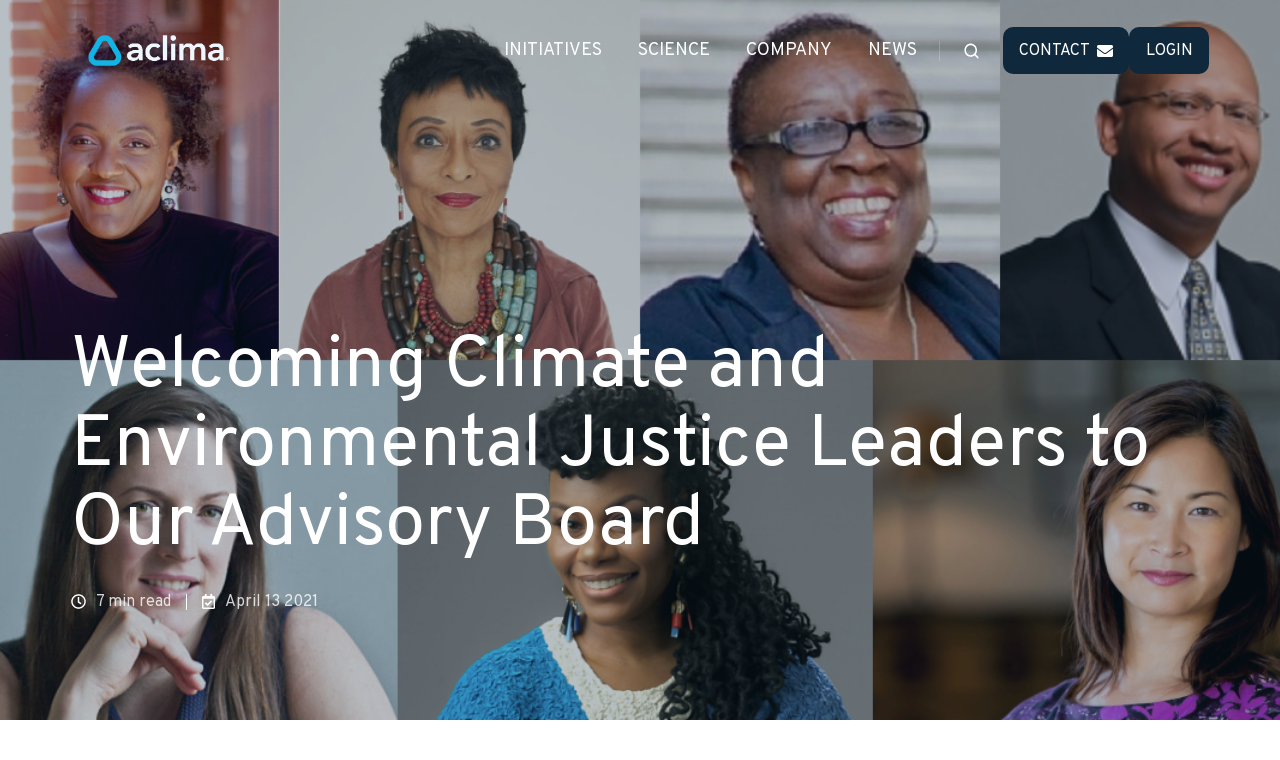

--- FILE ---
content_type: text/html; charset=UTF-8
request_url: https://aclima.earth/blog/welcome-new-aclima-advisors
body_size: 20386
content:
<!doctype html><html lang="en" class="no-js blog-2 blog-2--post"><head>
    <meta charset="utf-8">
    <title>Welcoming Climate and Environmental Justice Leaders to Our Advisory Board</title>
    <link rel="shortcut icon" href="https://aclima.earth/hubfs/Aclima%20Logo%20(2022,%202023)/2022_Aclima_Triangle_BIG.png">
    <meta name="description" content="Aclima expands Aclima Advisory Board to include leaders in climate action and environmental justice from across the United States, April 13, 2021.">
    
		<script>			
			var act = {};
      act.xs = 479;
      act.sm = 767;
      act.md = 1139;
			act.scroll_offset = {
				sm: 66,
				md: 66,
				lg: 66,
				get: function() {
					if(window.matchMedia('(max-width: 767px)').matches) return act.scroll_offset.sm;
					if(window.matchMedia('(min-width: 1140px)').matches) return act.scroll_offset.lg;
					return act.scroll_offset.md;
				},
				set: function(sm, md, lg){
					act.scroll_offset.sm = sm;
					act.scroll_offset.md = md;
					act.scroll_offset.lg = lg;
				}
			};
		</script>
    
<meta name="viewport" content="width=device-width, initial-scale=1">

    <script src="/hs/hsstatic/jquery-libs/static-1.1/jquery/jquery-1.7.1.js"></script>
<script>hsjQuery = window['jQuery'];</script>
    <meta property="og:description" content="Aclima expands Aclima Advisory Board to include leaders in climate action and environmental justice from across the United States, April 13, 2021.">
    <meta property="og:title" content="Welcoming Climate and Environmental Justice Leaders to Our Advisory Board">
    <meta name="twitter:description" content="Aclima expands Aclima Advisory Board to include leaders in climate action and environmental justice from across the United States, April 13, 2021.">
    <meta name="twitter:title" content="Welcoming Climate and Environmental Justice Leaders to Our Advisory Board">

    

    
    <style>
a.cta_button{-moz-box-sizing:content-box !important;-webkit-box-sizing:content-box !important;box-sizing:content-box !important;vertical-align:middle}.hs-breadcrumb-menu{list-style-type:none;margin:0px 0px 0px 0px;padding:0px 0px 0px 0px}.hs-breadcrumb-menu-item{float:left;padding:10px 0px 10px 10px}.hs-breadcrumb-menu-divider:before{content:'›';padding-left:10px}.hs-featured-image-link{border:0}.hs-featured-image{float:right;margin:0 0 20px 20px;max-width:50%}@media (max-width: 568px){.hs-featured-image{float:none;margin:0;width:100%;max-width:100%}}.hs-screen-reader-text{clip:rect(1px, 1px, 1px, 1px);height:1px;overflow:hidden;position:absolute !important;width:1px}
</style>

<link rel="stylesheet" href="https://aclima.earth/hubfs/hub_generated/template_assets/1/73843900278/1764626581578/template_main.min.css">
<link rel="stylesheet" href="https://aclima.earth/hubfs/hub_generated/template_assets/1/81986992986/1743448960511/template_child.min.css">
<link rel="stylesheet" href="https://aclima.earth/hubfs/hub_generated/template_assets/1/73842876294/1764626594631/template_nav.min.css">
<link rel="stylesheet" href="https://aclima.earth/hubfs/hub_generated/template_assets/1/73843264157/1764626571133/template_site-search.min.css">
<link rel="stylesheet" href="https://aclima.earth/hubfs/hub_generated/template_assets/1/73843916130/1764626576303/template_lang-select.min.css">
<link rel="stylesheet" href="https://aclima.earth/hubfs/hub_generated/template_assets/1/73843929862/1764626599790/template_mobile-nav.min.css">
<link rel="stylesheet" href="https://aclima.earth/hubfs/hub_generated/template_assets/1/73843916129/1764626581216/template_header-01.min.css">
<link rel="stylesheet" href="https://aclima.earth/hubfs/hub_generated/template_assets/1/73843899419/1764626575917/template_header-01-overlap.min.css">
<link rel="stylesheet" href="https://aclima.earth/hubfs/hub_generated/template_assets/1/73843311389/1764626586286/template_tag-list.min.css">
<link rel="stylesheet" href="https://aclima.earth/hubfs/hub_generated/template_assets/1/73844286634/1764626607122/template_blog-infobar.min.css">
<link rel="stylesheet" href="https://aclima.earth/hubfs/hub_generated/template_assets/1/73843979389/1764626575394/template_blog-hero-1.min.css">
<link rel="stylesheet" href="https://aclima.earth/hubfs/hub_generated/template_assets/1/73843899417/1764626602282/template_blog-body-1.min.css">
<link rel="stylesheet" href="https://aclima.earth/hubfs/hub_generated/template_assets/1/73844216453/1764626598985/template_blog-nav.min.css">

      <style>
        
          @media (min-width: 768px) {
            .blog-hero-1 {
              background-image: url(https://aclima.earth/hubfs/Advisors%20Blog%20Post%20Hero%20%281%29.png);
            }
          }
        
        
          @media (max-width: 767px) {
            .blog-hero-1 {
              background-image: url(https://aclima.earth/hs-fs/hubfs/Advisors%20Blog%20Post%20Hero%20%281%29.png?width=767&name=Advisors%20Blog%20Post%20Hero%20%281%29.png);
            }
          }
        
        .blog-hero-1 {
          padding-top: 96px;
          padding-bottom: 96px;
        }
        @media (max-width: 767px) {
          .blog-hero-1 {
            padding-top: 48px;
            padding-bottom: 48px;
          }
        }
      </style>
    
<link rel="stylesheet" href="https://aclima.earth/hubfs/hub_generated/template_assets/1/73843979390/1764626583478/template_rich-text.min.css">
<link rel="stylesheet" href="https://aclima.earth/hubfs/hub_generated/template_assets/1/73843166738/1764626592394/template_blog-card.min.css">
<link rel="stylesheet" href="https://aclima.earth/hubfs/hub_generated/template_assets/1/73843929861/1764626591387/template_section-intro.min.css">
<link rel="stylesheet" href="https://aclima.earth/hubfs/hub_generated/template_assets/1/73843165798/1764626584435/template_form.min.css">
<link rel="stylesheet" href="https://aclima.earth/hubfs/hub_generated/template_assets/1/73843931804/1764626591093/template_one-field-form.min.css">
<link rel="stylesheet" href="https://aclima.earth/hubfs/hub_generated/template_assets/1/73843929857/1764626571302/template_blog-sub.min.css">
<link rel="stylesheet" href="https://aclima.earth/hubfs/hub_generated/template_assets/1/73843929880/1764626598072/template_form-dark.min.css">
<link rel="stylesheet" href="https://aclima.earth/hubfs/hub_generated/module_assets/1/73844103280/1747245768631/module_icon.min.css">
<link rel="stylesheet" href="https://aclima.earth/hubfs/hub_generated/template_assets/1/73843359088/1764626581259/template_column-navigation.min.css">
<link rel="stylesheet" href="https://aclima.earth/hubfs/hub_generated/template_assets/1/85337302809/1743448961651/template_footer-01.min.css">
<style>
  @font-face {
    font-family: "Overpass";
    font-weight: 400;
    font-style: normal;
    font-display: swap;
    src: url("/_hcms/googlefonts/Overpass/regular.woff2") format("woff2"), url("/_hcms/googlefonts/Overpass/regular.woff") format("woff");
  }
  @font-face {
    font-family: "Overpass";
    font-weight: 700;
    font-style: normal;
    font-display: swap;
    src: url("/_hcms/googlefonts/Overpass/700.woff2") format("woff2"), url("/_hcms/googlefonts/Overpass/700.woff") format("woff");
  }
</style>

    

    
<!--  Added by GoogleAnalytics integration -->
<script>
var _hsp = window._hsp = window._hsp || [];
_hsp.push(['addPrivacyConsentListener', function(consent) { if (consent.allowed || (consent.categories && consent.categories.analytics)) {
  (function(i,s,o,g,r,a,m){i['GoogleAnalyticsObject']=r;i[r]=i[r]||function(){
  (i[r].q=i[r].q||[]).push(arguments)},i[r].l=1*new Date();a=s.createElement(o),
  m=s.getElementsByTagName(o)[0];a.async=1;a.src=g;m.parentNode.insertBefore(a,m)
})(window,document,'script','//www.google-analytics.com/analytics.js','ga');
  ga('create','UA-39055297-8','auto');
  ga('send','pageview');
}}]);
</script>

<!-- /Added by GoogleAnalytics integration -->

<!--  Added by GoogleAnalytics4 integration -->
<script>
var _hsp = window._hsp = window._hsp || [];
window.dataLayer = window.dataLayer || [];
function gtag(){dataLayer.push(arguments);}

var useGoogleConsentModeV2 = true;
var waitForUpdateMillis = 1000;


if (!window._hsGoogleConsentRunOnce) {
  window._hsGoogleConsentRunOnce = true;

  gtag('consent', 'default', {
    'ad_storage': 'denied',
    'analytics_storage': 'denied',
    'ad_user_data': 'denied',
    'ad_personalization': 'denied',
    'wait_for_update': waitForUpdateMillis
  });

  if (useGoogleConsentModeV2) {
    _hsp.push(['useGoogleConsentModeV2'])
  } else {
    _hsp.push(['addPrivacyConsentListener', function(consent){
      var hasAnalyticsConsent = consent && (consent.allowed || (consent.categories && consent.categories.analytics));
      var hasAdsConsent = consent && (consent.allowed || (consent.categories && consent.categories.advertisement));

      gtag('consent', 'update', {
        'ad_storage': hasAdsConsent ? 'granted' : 'denied',
        'analytics_storage': hasAnalyticsConsent ? 'granted' : 'denied',
        'ad_user_data': hasAdsConsent ? 'granted' : 'denied',
        'ad_personalization': hasAdsConsent ? 'granted' : 'denied'
      });
    }]);
  }
}

gtag('js', new Date());
gtag('set', 'developer_id.dZTQ1Zm', true);
gtag('config', 'G-S3VMFPJLWX');
</script>
<script async src="https://www.googletagmanager.com/gtag/js?id=G-S3VMFPJLWX"></script>

<!-- /Added by GoogleAnalytics4 integration -->



<link rel="amphtml" href="https://aclima.earth/blog/welcome-new-aclima-advisors?hs_amp=true">

<meta property="og:image" content="https://aclima.earth/hubfs/Advisors%20Blog%20Post%20Hero%20(1).png">
<meta property="og:image:width" content="1200">
<meta property="og:image:height" content="600">

<meta name="twitter:image" content="https://aclima.earth/hubfs/Advisors%20Blog%20Post%20Hero%20(1).png">


<meta property="og:url" content="https://aclima.earth/blog/welcome-new-aclima-advisors">
<meta name="twitter:card" content="summary_large_image">

<link rel="canonical" href="https://aclima.earth/blog/welcome-new-aclima-advisors">

<meta property="og:type" content="article">
<link rel="alternate" type="application/rss+xml" href="https://aclima.earth/blog/rss.xml">
<meta name="twitter:domain" content="aclima.earth">
<meta name="twitter:site" content="@aclima">
<script src="//platform.linkedin.com/in.js" type="text/javascript">
    lang: en_US
</script>

<meta http-equiv="content-language" content="en">







  <meta name="generator" content="HubSpot"></head>
  <body class="  hs-content-id-44748156792 hs-blog-post hs-blog-id-27143737510">
    <div id="top"></div>
    <div class="page">
      
        <div data-global-resource-path="Custom/Neambo/Act3 Child/partials/header-01.html">














  


<header class="header header--1 header--overlap header--sticky header--w-search header--wo-lang hs-search-hidden">
  <div class="container-fluid above-header">
<div class="row-fluid-wrapper">
<div class="row-fluid">
<div class="span12 widget-span widget-type-cell " style="" data-widget-type="cell" data-x="0" data-w="12">

</div><!--end widget-span -->
</div>
</div>
</div>
  <div class="header__sticky-wrapper">
    <div class="header__sticky-element">
      <div class="header__section header__section--main section">
        <div class="header__center container">
          <div class="row items-center">
            <div class="col s2 md-s2 sm-s5 justify-center">
              <div class="header__logo"><div class="header__logo__overlap"><div id="hs_cos_wrapper_overlapping_header_logo" class="hs_cos_wrapper hs_cos_wrapper_widget hs_cos_wrapper_type_module widget-type-logo" style="" data-hs-cos-general-type="widget" data-hs-cos-type="module">
  






















  
  <span id="hs_cos_wrapper_overlapping_header_logo_hs_logo_widget" class="hs_cos_wrapper hs_cos_wrapper_widget hs_cos_wrapper_type_logo" style="" data-hs-cos-general-type="widget" data-hs-cos-type="logo"><a href="https://aclima.io/" id="hs-link-overlapping_header_logo_hs_logo_widget" style="border-width:0px;border:0px;"><img src="https://aclima.earth/hs-fs/hubfs/Aclima%20Logo%20(2022)/2022_Aclima_Logo_Mist_500px_wR.png?width=501&amp;height=193&amp;name=2022_Aclima_Logo_Mist_500px_wR.png" class="hs-image-widget " height="193" style="height: auto;width:501px;border-width:0px;border:0px;" width="501" alt="2022_Aclima_Logo_Mist_500px_wR" title="2022_Aclima_Logo_Mist_500px_wR" srcset="https://aclima.earth/hs-fs/hubfs/Aclima%20Logo%20(2022)/2022_Aclima_Logo_Mist_500px_wR.png?width=251&amp;height=97&amp;name=2022_Aclima_Logo_Mist_500px_wR.png 251w, https://aclima.earth/hs-fs/hubfs/Aclima%20Logo%20(2022)/2022_Aclima_Logo_Mist_500px_wR.png?width=501&amp;height=193&amp;name=2022_Aclima_Logo_Mist_500px_wR.png 501w, https://aclima.earth/hs-fs/hubfs/Aclima%20Logo%20(2022)/2022_Aclima_Logo_Mist_500px_wR.png?width=752&amp;height=290&amp;name=2022_Aclima_Logo_Mist_500px_wR.png 752w, https://aclima.earth/hs-fs/hubfs/Aclima%20Logo%20(2022)/2022_Aclima_Logo_Mist_500px_wR.png?width=1002&amp;height=386&amp;name=2022_Aclima_Logo_Mist_500px_wR.png 1002w, https://aclima.earth/hs-fs/hubfs/Aclima%20Logo%20(2022)/2022_Aclima_Logo_Mist_500px_wR.png?width=1253&amp;height=483&amp;name=2022_Aclima_Logo_Mist_500px_wR.png 1253w, https://aclima.earth/hs-fs/hubfs/Aclima%20Logo%20(2022)/2022_Aclima_Logo_Mist_500px_wR.png?width=1503&amp;height=579&amp;name=2022_Aclima_Logo_Mist_500px_wR.png 1503w" sizes="(max-width: 501px) 100vw, 501px"></a></span>
</div></div><div class="header__logo__sticky"><div id="hs_cos_wrapper_sticky_header_logo" class="hs_cos_wrapper hs_cos_wrapper_widget hs_cos_wrapper_type_module widget-type-logo" style="" data-hs-cos-general-type="widget" data-hs-cos-type="module">
  






















  
  <span id="hs_cos_wrapper_sticky_header_logo_hs_logo_widget" class="hs_cos_wrapper hs_cos_wrapper_widget hs_cos_wrapper_type_logo" style="" data-hs-cos-general-type="widget" data-hs-cos-type="logo"><a href="https://aclima.io/" id="hs-link-sticky_header_logo_hs_logo_widget" style="border-width:0px;border:0px;"><img src="https://aclima.earth/hs-fs/hubfs/2022_Aclima_Logo_Ocean_500px_wR.png?width=501&amp;height=193&amp;name=2022_Aclima_Logo_Ocean_500px_wR.png" class="hs-image-widget " height="193" style="height: auto;width:501px;border-width:0px;border:0px;" width="501" alt="2022_Aclima_Logo_Ocean_500px_wR" title="2022_Aclima_Logo_Ocean_500px_wR" srcset="https://aclima.earth/hs-fs/hubfs/2022_Aclima_Logo_Ocean_500px_wR.png?width=251&amp;height=97&amp;name=2022_Aclima_Logo_Ocean_500px_wR.png 251w, https://aclima.earth/hs-fs/hubfs/2022_Aclima_Logo_Ocean_500px_wR.png?width=501&amp;height=193&amp;name=2022_Aclima_Logo_Ocean_500px_wR.png 501w, https://aclima.earth/hs-fs/hubfs/2022_Aclima_Logo_Ocean_500px_wR.png?width=752&amp;height=290&amp;name=2022_Aclima_Logo_Ocean_500px_wR.png 752w, https://aclima.earth/hs-fs/hubfs/2022_Aclima_Logo_Ocean_500px_wR.png?width=1002&amp;height=386&amp;name=2022_Aclima_Logo_Ocean_500px_wR.png 1002w, https://aclima.earth/hs-fs/hubfs/2022_Aclima_Logo_Ocean_500px_wR.png?width=1253&amp;height=483&amp;name=2022_Aclima_Logo_Ocean_500px_wR.png 1253w, https://aclima.earth/hs-fs/hubfs/2022_Aclima_Logo_Ocean_500px_wR.png?width=1503&amp;height=579&amp;name=2022_Aclima_Logo_Ocean_500px_wR.png 1503w" sizes="(max-width: 501px) 100vw, 501px"></a></span>
</div></div></div>
            </div>
            <div class="col s10 md-s10 sm-s7">
              <div class="flex flex-row items-center justify-end no-shrink wrap">
                <div class="header__nav">
                  <div id="hs_cos_wrapper_header_nav" class="hs_cos_wrapper hs_cos_wrapper_widget hs_cos_wrapper_type_module" style="" data-hs-cos-general-type="widget" data-hs-cos-type="module"><div class="module module--header_nav module--nav">
    <div class="module__inner">

  <nav class="nav nav--light nav--on-hover hs-skip-lang-url-rewrite" flyout-delay="0" aria-label="Main menu">
    <ul class="nav__list nav__list--level1"><li class="nav__item nav__item--branch">
        <a class="nav__link" href="javascript:;">INITIATIVES</a><ul class="nav__list nav__list--level2 nav__list--flyout"><li class="nav__item">
        <a class="nav__link" href="https://aclima.earth/ca-smmi">California SMMI</a></li></ul></li><li class="nav__item nav__item--branch">
        <a class="nav__link" href="https://aclima.earth/science">SCIENCE</a><ul class="nav__list nav__list--level2 nav__list--flyout"><li class="nav__item">
        <a class="nav__link" href="https://aclima.earth/science">Our science</a></li><li class="nav__item">
        <a class="nav__link" href="https://aclima.earth/how-aclima-maps-air">How we map air</a></li><li class="nav__item">
        <a class="nav__link" href="https://aclima.earth/publications">Publications</a></li></ul></li><li class="nav__item nav__item--branch">
        <a class="nav__link" href="https://aclima.earth/about">COMPANY</a><ul class="nav__list nav__list--level2 nav__list--flyout"><li class="nav__item">
        <a class="nav__link" href="https://aclima.earth/about">About us</a></li><li class="nav__item">
        <a class="nav__link" href="https://aclima.earth/careers">Careers</a></li></ul></li><li class="nav__item nav__item--branch">
        <a class="nav__link" href="https://aclima.earth/newsroom">NEWS</a><ul class="nav__list nav__list--level2 nav__list--flyout"><li class="nav__item">
        <a class="nav__link" href="https://aclima.earth/newsroom">Newsroom</a></li></ul></li></ul>
  </nav>

    </div>
  </div>

</div>
                </div>
                
                  <div class="header__search">
                    <div id="hs_cos_wrapper_header_search" class="hs_cos_wrapper hs_cos_wrapper_widget hs_cos_wrapper_type_module" style="" data-hs-cos-general-type="widget" data-hs-cos-type="module">


<div id="header_search" class="site-search site-search--light txt--light">
  <a href="javascript:;" class="site-search__open ui-icon" role="button" aria-label="Open search window">
    <svg width="24" height="24" viewbox="0 0 24 24" xmlns="http://www.w3.org/2000/svg">
      <path d="M20.71 19.29L17.31 15.9C18.407 14.5025 19.0022 12.7767 19 11C19 9.41775 18.5308 7.87103 17.6518 6.55544C16.7727 5.23984 15.5233 4.21446 14.0615 3.60896C12.5997 3.00346 10.9911 2.84504 9.43928 3.15372C7.88743 3.4624 6.46197 4.22433 5.34315 5.34315C4.22433 6.46197 3.4624 7.88743 3.15372 9.43928C2.84504 10.9911 3.00347 12.5997 3.60897 14.0615C4.21447 15.5233 5.23985 16.7727 6.55544 17.6518C7.87103 18.5308 9.41775 19 11 19C12.7767 19.0022 14.5025 18.407 15.9 17.31L19.29 20.71C19.383 20.8037 19.4936 20.8781 19.6154 20.9289C19.7373 20.9797 19.868 21.0058 20 21.0058C20.132 21.0058 20.2627 20.9797 20.3846 20.9289C20.5064 20.8781 20.617 20.8037 20.71 20.71C20.8037 20.617 20.8781 20.5064 20.9289 20.3846C20.9797 20.2627 21.0058 20.132 21.0058 20C21.0058 19.868 20.9797 19.7373 20.9289 19.6154C20.8781 19.4936 20.8037 19.383 20.71 19.29ZM5 11C5 9.81331 5.3519 8.65327 6.01119 7.66658C6.67047 6.67988 7.60755 5.91085 8.7039 5.45672C9.80026 5.0026 11.0067 4.88378 12.1705 5.11529C13.3344 5.3468 14.4035 5.91824 15.2426 6.75736C16.0818 7.59647 16.6532 8.66557 16.8847 9.82946C17.1162 10.9933 16.9974 12.1997 16.5433 13.2961C16.0892 14.3925 15.3201 15.3295 14.3334 15.9888C13.3467 16.6481 12.1867 17 11 17C9.4087 17 7.88258 16.3679 6.75736 15.2426C5.63214 14.1174 5 12.5913 5 11Z" fill="currentColor" />
    </svg>
  </a>
  <div class="site-search__popup">
    <div class="site-search__bar">
      <form id="searchForm" class="site-search__form" autocomplete="off" results-zero-text="Sorry, no results found.">
        <input class="site-search__input" id="searchInput" name="searchInput" type="text" placeholder="Search our website" title="Search our website">
        <input name="portalId" type="hidden" value="7319524">
        <input name="language" type="hidden" value="en">
        <input name="domains" type="hidden" value="all">
        <button class="site-search__submit ui-icon" type="submit" aria-label="Search">
          <svg width="24" height="24" viewbox="0 0 24 24" xmlns="http://www.w3.org/2000/svg">
            <path d="M20.71 19.29L17.31 15.9C18.407 14.5025 19.0022 12.7767 19 11C19 9.41775 18.5308 7.87103 17.6518 6.55544C16.7727 5.23984 15.5233 4.21446 14.0615 3.60896C12.5997 3.00346 10.9911 2.84504 9.43928 3.15372C7.88743 3.4624 6.46197 4.22433 5.34315 5.34315C4.22433 6.46197 3.4624 7.88743 3.15372 9.43928C2.84504 10.9911 3.00347 12.5997 3.60897 14.0615C4.21447 15.5233 5.23985 16.7727 6.55544 17.6518C7.87103 18.5308 9.41775 19 11 19C12.7767 19.0022 14.5025 18.407 15.9 17.31L19.29 20.71C19.383 20.8037 19.4936 20.8781 19.6154 20.9289C19.7373 20.9797 19.868 21.0058 20 21.0058C20.132 21.0058 20.2627 20.9797 20.3846 20.9289C20.5064 20.8781 20.617 20.8037 20.71 20.71C20.8037 20.617 20.8781 20.5064 20.9289 20.3846C20.9797 20.2627 21.0058 20.132 21.0058 20C21.0058 19.868 20.9797 19.7373 20.9289 19.6154C20.8781 19.4936 20.8037 19.383 20.71 19.29ZM5 11C5 9.81331 5.3519 8.65327 6.01119 7.66658C6.67047 6.67988 7.60755 5.91085 8.7039 5.45672C9.80026 5.0026 11.0067 4.88378 12.1705 5.11529C13.3344 5.3468 14.4035 5.91824 15.2426 6.75736C16.0818 7.59647 16.6532 8.66557 16.8847 9.82946C17.1162 10.9933 16.9974 12.1997 16.5433 13.2961C16.0892 14.3925 15.3201 15.3295 14.3334 15.9888C13.3467 16.6481 12.1867 17 11 17C9.4087 17 7.88258 16.3679 6.75736 15.2426C5.63214 14.1174 5 12.5913 5 11Z" fill="currentColor"></path>
          </svg>
        </button>
        <a href="javascript:;" class="site-search__close ui-icon" role="button" aria-label="Close search window">
          <svg width="24" height="24" viewbox="0 0 24 24" xmlns="http://www.w3.org/2000/svg">
            <path d="M20.707 4.707a1 1 0 0 0-1.414-1.414L12 10.586 4.707 3.293a1 1 0 0 0-1.414 1.414L10.586 12l-7.293 7.293a1 1 0 1 0 1.414 1.414L12 13.414l7.293 7.293a1 1 0 0 0 1.414-1.414L13.414 12l7.293-7.293z" fill="currentColor" />
          </svg>
        </a>
      </form>
    </div>
    <div class="site-search__results">
      <div class="site-search__results-block">
        <div class="site-search__result-template">
          <div class="site-search__result-title ui-label"></div>
          <div class="site-search__result-desc small-text"></div>
        </div>
        <button class="site-search__more btn btn--fill btn--medium btn--accent">More results</button>
      </div>
    </div>
  </div>
</div></div>
                  </div>
                
                
                  <div class="header__lang">
                    <div id="hs_cos_wrapper_header_lang" class="hs_cos_wrapper hs_cos_wrapper_widget hs_cos_wrapper_type_module" style="" data-hs-cos-general-type="widget" data-hs-cos-type="module">



<div class="module module--header_lang module--lang-select">
    <div class="module__inner">

  
  

    </div>
  </div>
</div>
                  </div>
                
                <div class="header__buttons">
                  <div class="header__buttons__static">
                    <div id="hs_cos_wrapper_static_header_buttons" class="hs_cos_wrapper hs_cos_wrapper_widget hs_cos_wrapper_type_module" style="" data-hs-cos-general-type="widget" data-hs-cos-type="module">


<div class="module module--static_header_buttons module--button">
    <div class="module__inner">

  <div class="inline-items" style="gap: 10px;">
        
        
        
    
  <a href="https://aclima.earth/contact-us" class="btn btn--fill btn--medium btn--custom-color btn--default  btn--static_header_buttons-1">
          
            <span class="btn__icon btn__icon--right">
              <svg version="1.0" xmlns="http://www.w3.org/2000/svg" viewbox="0 0 512 512" aria-hidden="true"><g id="Envelope1_layer"><path d="M502.3 190.8c3.9-3.1 9.7-.2 9.7 4.7V400c0 26.5-21.5 48-48 48H48c-26.5 0-48-21.5-48-48V195.6c0-5 5.7-7.8 9.7-4.7 22.4 17.4 52.1 39.5 154.1 113.6 21.1 15.4 56.7 47.8 92.2 47.6 35.7.3 72-32.8 92.3-47.6 102-74.1 131.6-96.3 154-113.7zM256 320c23.2.4 56.6-29.2 73.4-41.4 132.7-96.3 142.8-104.7 173.4-128.7 5.8-4.5 9.2-11.5 9.2-18.9v-19c0-26.5-21.5-48-48-48H48C21.5 64 0 85.5 0 112v19c0 7.4 3.4 14.3 9.2 18.9 30.6 23.9 40.7 32.4 173.4 128.7 16.8 12.2 50.2 41.8 73.4 41.4z" /></g></svg>
            </span>
            <style>
              .btn--static_header_buttons-1 .btn__icon svg {
                width: 1.00em;
              }
            </style>
          
          CONTACT
        </a><style>
            .btn--static_header_buttons-1.btn--outline {
              border-color: #0F283C;
              color: #0F283C;
            }
            .btn--static_header_buttons-1.btn--fill,
            .btn--static_header_buttons-1.btn--outline:hover {
              background: #0F283C;
              color: #ffffff;
            }
            .btn--static_header_buttons-1:focus-visible:not(:hover):not(:active) {
              box-shadow: 0 0 0 3px rgba(15, 40, 60, .15);
            }
          </style>
        
        
        
    
  <a href="https://pro.aclima.tools" target="_blank" rel="nofollow" class="btn btn--fill btn--medium btn--custom-color btn--default  btn--static_header_buttons-2">
          
          LOGIN
        </a><style>
            .btn--static_header_buttons-2.btn--outline {
              border-color: #0F283C;
              color: #0F283C;
            }
            .btn--static_header_buttons-2.btn--fill,
            .btn--static_header_buttons-2.btn--outline:hover {
              background: #0F283C;
              color: #ffffff;
            }
            .btn--static_header_buttons-2:focus-visible:not(:hover):not(:active) {
              box-shadow: 0 0 0 3px rgba(15, 40, 60, .15);
            }
          </style></div>

    </div>
  </div>
</div>
                  </div>
                  <div class="header__buttons__overlap">
                    <div id="hs_cos_wrapper_overlapping_header_buttons" class="hs_cos_wrapper hs_cos_wrapper_widget hs_cos_wrapper_type_module" style="" data-hs-cos-general-type="widget" data-hs-cos-type="module">


<div class="module module--overlapping_header_buttons module--button">
    <div class="module__inner">

  <div class="inline-items" style="gap: 10px;">
        
        
        
    
  <a href="https://aclima.earth/contact-us" class="btn btn--fill btn--medium btn--custom-color btn--default  btn--overlapping_header_buttons-1">
          
            <span class="btn__icon btn__icon--right">
              <svg version="1.0" xmlns="http://www.w3.org/2000/svg" viewbox="0 0 512 512" aria-hidden="true"><g id="Envelope1_layer"><path d="M502.3 190.8c3.9-3.1 9.7-.2 9.7 4.7V400c0 26.5-21.5 48-48 48H48c-26.5 0-48-21.5-48-48V195.6c0-5 5.7-7.8 9.7-4.7 22.4 17.4 52.1 39.5 154.1 113.6 21.1 15.4 56.7 47.8 92.2 47.6 35.7.3 72-32.8 92.3-47.6 102-74.1 131.6-96.3 154-113.7zM256 320c23.2.4 56.6-29.2 73.4-41.4 132.7-96.3 142.8-104.7 173.4-128.7 5.8-4.5 9.2-11.5 9.2-18.9v-19c0-26.5-21.5-48-48-48H48C21.5 64 0 85.5 0 112v19c0 7.4 3.4 14.3 9.2 18.9 30.6 23.9 40.7 32.4 173.4 128.7 16.8 12.2 50.2 41.8 73.4 41.4z" /></g></svg>
            </span>
            <style>
              .btn--overlapping_header_buttons-1 .btn__icon svg {
                width: 1.00em;
              }
            </style>
          
          CONTACT
        </a><style>
            .btn--overlapping_header_buttons-1.btn--outline {
              border-color: #0F283C;
              color: #0F283C;
            }
            .btn--overlapping_header_buttons-1.btn--fill,
            .btn--overlapping_header_buttons-1.btn--outline:hover {
              background: #0F283C;
              color: #ffffff;
            }
            .btn--overlapping_header_buttons-1:focus-visible:not(:hover):not(:active) {
              box-shadow: 0 0 0 3px rgba(15, 40, 60, .15);
            }
          </style>
        
        
        
    
  <a href="https://pro.aclima.tools" target="_blank" rel="nofollow" class="btn btn--fill btn--medium btn--custom-color btn--default  btn--overlapping_header_buttons-2">
          
          LOGIN
        </a><style>
            .btn--overlapping_header_buttons-2.btn--outline {
              border-color: #0F283C;
              color: #0F283C;
            }
            .btn--overlapping_header_buttons-2.btn--fill,
            .btn--overlapping_header_buttons-2.btn--outline:hover {
              background: #0F283C;
              color: #ffffff;
            }
            .btn--overlapping_header_buttons-2:focus-visible:not(:hover):not(:active) {
              box-shadow: 0 0 0 3px rgba(15, 40, 60, .15);
            }
          </style></div>

    </div>
  </div>
</div>
                  </div>
                  
                    <div class="header__buttons__sticky">
                      <div id="hs_cos_wrapper_sticky_header_buttons" class="hs_cos_wrapper hs_cos_wrapper_widget hs_cos_wrapper_type_module" style="" data-hs-cos-general-type="widget" data-hs-cos-type="module">


<div class="module module--sticky_header_buttons module--button">
    <div class="module__inner">

  <div class="inline-items" style="gap: 10px;">
        
        
        
    
  <a href="https://aclima.earth/contact-us" class="btn btn--fill btn--medium btn--custom-color btn--default  btn--sticky_header_buttons-1">
          
            <span class="btn__icon btn__icon--right">
              <svg version="1.0" xmlns="http://www.w3.org/2000/svg" viewbox="0 0 512 512" aria-hidden="true"><g id="Envelope1_layer"><path d="M502.3 190.8c3.9-3.1 9.7-.2 9.7 4.7V400c0 26.5-21.5 48-48 48H48c-26.5 0-48-21.5-48-48V195.6c0-5 5.7-7.8 9.7-4.7 22.4 17.4 52.1 39.5 154.1 113.6 21.1 15.4 56.7 47.8 92.2 47.6 35.7.3 72-32.8 92.3-47.6 102-74.1 131.6-96.3 154-113.7zM256 320c23.2.4 56.6-29.2 73.4-41.4 132.7-96.3 142.8-104.7 173.4-128.7 5.8-4.5 9.2-11.5 9.2-18.9v-19c0-26.5-21.5-48-48-48H48C21.5 64 0 85.5 0 112v19c0 7.4 3.4 14.3 9.2 18.9 30.6 23.9 40.7 32.4 173.4 128.7 16.8 12.2 50.2 41.8 73.4 41.4z" /></g></svg>
            </span>
            <style>
              .btn--sticky_header_buttons-1 .btn__icon svg {
                width: 1.00em;
              }
            </style>
          
          CONTACT
        </a><style>
            .btn--sticky_header_buttons-1.btn--outline {
              border-color: #0F283C;
              color: #0F283C;
            }
            .btn--sticky_header_buttons-1.btn--fill,
            .btn--sticky_header_buttons-1.btn--outline:hover {
              background: #0F283C;
              color: #ffffff;
            }
            .btn--sticky_header_buttons-1:focus-visible:not(:hover):not(:active) {
              box-shadow: 0 0 0 3px rgba(15, 40, 60, .15);
            }
          </style>
        
        
        
    
  <a href="https://pro.aclima.tools" target="_blank" rel="nofollow" class="btn btn--fill btn--medium btn--custom-color btn--default  btn--sticky_header_buttons-2">
          
          LOGIN
        </a><style>
            .btn--sticky_header_buttons-2.btn--outline {
              border-color: #0F283C;
              color: #0F283C;
            }
            .btn--sticky_header_buttons-2.btn--fill,
            .btn--sticky_header_buttons-2.btn--outline:hover {
              background: #0F283C;
              color: #ffffff;
            }
            .btn--sticky_header_buttons-2:focus-visible:not(:hover):not(:active) {
              box-shadow: 0 0 0 3px rgba(15, 40, 60, .15);
            }
          </style></div>

    </div>
  </div>
</div>
                    </div>
                  
                </div>
                <div class="header__mobile-nav">
                  <div id="hs_cos_wrapper_header_mobile_nav" class="hs_cos_wrapper hs_cos_wrapper_widget hs_cos_wrapper_type_module" style="" data-hs-cos-general-type="widget" data-hs-cos-type="module">







<div class="module module--header_mobile_nav module--mnav">
    <div class="module__inner">

  <div class="mnav mnav--light">
    <a class="mnav__open ui-icon" href="javascript:;" role="button" aria-label="Open menu">
      <svg width="24" height="24" viewbox="0 0 24 24" xmlns="http://www.w3.org/2000/svg">
        <path d="M3 6a1 1 0 0 1 1-1h16a1 1 0 1 1 0 2H4a1 1 0 0 1-1-1zm0 6a1 1 0 0 1 1-1h16a1 1 0 1 1 0 2H4a1 1 0 0 1-1-1zm1 5a1 1 0 1 0 0 2h16a1 1 0 1 0 0-2H4z" fill="currentColor" />
      </svg>
    </a>
    <div class="mnav__overlay"></div>
    <div class="mnav__popup">
      
      <div class="mnav__section mnav__section--first mnav__menu hs-skip-lang-url-rewrite">
        
  
  
    <ul class="mnav__menu__list mnav__menu__list--level1">
      <li class="mnav__menu__item mnav__menu__item--parent">
        <div class="mnav__menu__label">
          <a class="mnav__menu__link" href="https://aclima.earth/aclima-pro">PRODUCT</a>
          
            <div class="mnav__menu__toggle" role="button">
              <div class="mnav__menu__toggle__open-icon">
                <svg class="mnav__menu__toggle__open" width="24" height="24" viewbox="0 0 24 24" xmlns="http://www.w3.org/2000/svg">
                  <path d="M5.29289 8.29289C4.90237 8.68342 4.90237 9.31658 5.29289 9.70711L11.2929 15.7071C11.6834 16.0976 12.3166 16.0976 12.7071 15.7071L18.7071 9.70711C19.0976 9.31658 19.0976 8.68342 18.7071 8.29289C18.3166 7.90237 17.6834 7.90237 17.2929 8.29289L12 13.5858L6.70711 8.29289C6.31658 7.90237 5.68342 7.90237 5.29289 8.29289Z" fill="currentColor" />
                </svg>
              </div>
              <div class="mnav__menu__toggle__close-icon">
                <svg width="24" height="24" viewbox="0 0 24 24" xmlns="http://www.w3.org/2000/svg">
                  <path d="M5.29289 15.7071C4.90237 15.3166 4.90237 14.6834 5.29289 14.2929L11.2929 8.29289C11.6834 7.90237 12.3166 7.90237 12.7071 8.29289L18.7071 14.2929C19.0976 14.6834 19.0976 15.3166 18.7071 15.7071C18.3166 16.0976 17.6834 16.0976 17.2929 15.7071L12 10.4142L6.70711 15.7071C6.31658 16.0976 5.68342 16.0976 5.29289 15.7071Z" fill="currentColor" />
                </svg>
              </div>
            </div>
          
        </div>
        
  
  
    <ul class="mnav__menu__list mnav__menu__list--level2 mnav__menu__list--child">
      <li class="mnav__menu__item mnav__menu__item--parent">
        <div class="mnav__menu__label">
          <a class="mnav__menu__link" href="https://aclima.earth/aclima-pro">Aclima Pro</a>
          
            <div class="mnav__menu__toggle" role="button">
              <div class="mnav__menu__toggle__open-icon">
                <svg class="mnav__menu__toggle__open" width="24" height="24" viewbox="0 0 24 24" xmlns="http://www.w3.org/2000/svg">
                  <path d="M5.29289 8.29289C4.90237 8.68342 4.90237 9.31658 5.29289 9.70711L11.2929 15.7071C11.6834 16.0976 12.3166 16.0976 12.7071 15.7071L18.7071 9.70711C19.0976 9.31658 19.0976 8.68342 18.7071 8.29289C18.3166 7.90237 17.6834 7.90237 17.2929 8.29289L12 13.5858L6.70711 8.29289C6.31658 7.90237 5.68342 7.90237 5.29289 8.29289Z" fill="currentColor" />
                </svg>
              </div>
              <div class="mnav__menu__toggle__close-icon">
                <svg width="24" height="24" viewbox="0 0 24 24" xmlns="http://www.w3.org/2000/svg">
                  <path d="M5.29289 15.7071C4.90237 15.3166 4.90237 14.6834 5.29289 14.2929L11.2929 8.29289C11.6834 7.90237 12.3166 7.90237 12.7071 8.29289L18.7071 14.2929C19.0976 14.6834 19.0976 15.3166 18.7071 15.7071C18.3166 16.0976 17.6834 16.0976 17.2929 15.7071L12 10.4142L6.70711 15.7071C6.31658 16.0976 5.68342 16.0976 5.29289 15.7071Z" fill="currentColor" />
                </svg>
              </div>
            </div>
          
        </div>
        
  
  
    <ul class="mnav__menu__list mnav__menu__list--level3 mnav__menu__list--child">
      <li class="mnav__menu__item">
        <div class="mnav__menu__label">
          <a class="mnav__menu__link" href="https://aclima.earth/gas-leak-intelligence">Gas Leak Intelligence</a>
          
        </div>
        
  
  

      </li>
    </ul>
  

      </li>
    
  
    
      <li class="mnav__menu__item">
        <div class="mnav__menu__label">
          <a class="mnav__menu__link" href="https://aclima.earth/community-impact-and-investment-index">Community Impact and Investment Index</a>
          
        </div>
        
  
  

      </li>
    </ul>
  

      </li>
    
  
    
      <li class="mnav__menu__item mnav__menu__item--parent">
        <div class="mnav__menu__label">
          <a class="mnav__menu__link" href="https://aclima.earth/science">SCIENCE</a>
          
            <div class="mnav__menu__toggle" role="button">
              <div class="mnav__menu__toggle__open-icon">
                <svg class="mnav__menu__toggle__open" width="24" height="24" viewbox="0 0 24 24" xmlns="http://www.w3.org/2000/svg">
                  <path d="M5.29289 8.29289C4.90237 8.68342 4.90237 9.31658 5.29289 9.70711L11.2929 15.7071C11.6834 16.0976 12.3166 16.0976 12.7071 15.7071L18.7071 9.70711C19.0976 9.31658 19.0976 8.68342 18.7071 8.29289C18.3166 7.90237 17.6834 7.90237 17.2929 8.29289L12 13.5858L6.70711 8.29289C6.31658 7.90237 5.68342 7.90237 5.29289 8.29289Z" fill="currentColor" />
                </svg>
              </div>
              <div class="mnav__menu__toggle__close-icon">
                <svg width="24" height="24" viewbox="0 0 24 24" xmlns="http://www.w3.org/2000/svg">
                  <path d="M5.29289 15.7071C4.90237 15.3166 4.90237 14.6834 5.29289 14.2929L11.2929 8.29289C11.6834 7.90237 12.3166 7.90237 12.7071 8.29289L18.7071 14.2929C19.0976 14.6834 19.0976 15.3166 18.7071 15.7071C18.3166 16.0976 17.6834 16.0976 17.2929 15.7071L12 10.4142L6.70711 15.7071C6.31658 16.0976 5.68342 16.0976 5.29289 15.7071Z" fill="currentColor" />
                </svg>
              </div>
            </div>
          
        </div>
        
  
  
    <ul class="mnav__menu__list mnav__menu__list--level2 mnav__menu__list--child">
      <li class="mnav__menu__item">
        <div class="mnav__menu__label">
          <a class="mnav__menu__link" href="https://aclima.earth/science">Our science</a>
          
        </div>
        
  
  

      </li>
    
  
    
      <li class="mnav__menu__item">
        <div class="mnav__menu__label">
          <a class="mnav__menu__link" href="https://aclima.earth/how-aclima-maps-air">How we map air</a>
          
        </div>
        
  
  

      </li>
    
  
    
      <li class="mnav__menu__item">
        <div class="mnav__menu__label">
          <a class="mnav__menu__link" href="https://aclima.earth/publications">Publications</a>
          
        </div>
        
  
  

      </li>
    </ul>
  

      </li>
    
  
    
      <li class="mnav__menu__item mnav__menu__item--parent">
        <div class="mnav__menu__label">
          <a class="mnav__menu__link" href="https://aclima.earth/about">COMPANY</a>
          
            <div class="mnav__menu__toggle" role="button">
              <div class="mnav__menu__toggle__open-icon">
                <svg class="mnav__menu__toggle__open" width="24" height="24" viewbox="0 0 24 24" xmlns="http://www.w3.org/2000/svg">
                  <path d="M5.29289 8.29289C4.90237 8.68342 4.90237 9.31658 5.29289 9.70711L11.2929 15.7071C11.6834 16.0976 12.3166 16.0976 12.7071 15.7071L18.7071 9.70711C19.0976 9.31658 19.0976 8.68342 18.7071 8.29289C18.3166 7.90237 17.6834 7.90237 17.2929 8.29289L12 13.5858L6.70711 8.29289C6.31658 7.90237 5.68342 7.90237 5.29289 8.29289Z" fill="currentColor" />
                </svg>
              </div>
              <div class="mnav__menu__toggle__close-icon">
                <svg width="24" height="24" viewbox="0 0 24 24" xmlns="http://www.w3.org/2000/svg">
                  <path d="M5.29289 15.7071C4.90237 15.3166 4.90237 14.6834 5.29289 14.2929L11.2929 8.29289C11.6834 7.90237 12.3166 7.90237 12.7071 8.29289L18.7071 14.2929C19.0976 14.6834 19.0976 15.3166 18.7071 15.7071C18.3166 16.0976 17.6834 16.0976 17.2929 15.7071L12 10.4142L6.70711 15.7071C6.31658 16.0976 5.68342 16.0976 5.29289 15.7071Z" fill="currentColor" />
                </svg>
              </div>
            </div>
          
        </div>
        
  
  
    <ul class="mnav__menu__list mnav__menu__list--level2 mnav__menu__list--child">
      <li class="mnav__menu__item">
        <div class="mnav__menu__label">
          <a class="mnav__menu__link" href="https://aclima.earth/about">About us</a>
          
        </div>
        
  
  

      </li>
    
  
    
      <li class="mnav__menu__item">
        <div class="mnav__menu__label">
          <a class="mnav__menu__link" href="https://aclima.earth/advisors">Advisors</a>
          
        </div>
        
  
  

      </li>
    
  
    
      <li class="mnav__menu__item">
        <div class="mnav__menu__label">
          <a class="mnav__menu__link" href="https://aclima.earth/careers">Careers</a>
          
        </div>
        
  
  

      </li>
    </ul>
  

      </li>
    
  
    
      <li class="mnav__menu__item mnav__menu__item--parent">
        <div class="mnav__menu__label">
          <a class="mnav__menu__link" href="https://aclima.earth/newsroom">NEWS</a>
          
            <div class="mnav__menu__toggle" role="button">
              <div class="mnav__menu__toggle__open-icon">
                <svg class="mnav__menu__toggle__open" width="24" height="24" viewbox="0 0 24 24" xmlns="http://www.w3.org/2000/svg">
                  <path d="M5.29289 8.29289C4.90237 8.68342 4.90237 9.31658 5.29289 9.70711L11.2929 15.7071C11.6834 16.0976 12.3166 16.0976 12.7071 15.7071L18.7071 9.70711C19.0976 9.31658 19.0976 8.68342 18.7071 8.29289C18.3166 7.90237 17.6834 7.90237 17.2929 8.29289L12 13.5858L6.70711 8.29289C6.31658 7.90237 5.68342 7.90237 5.29289 8.29289Z" fill="currentColor" />
                </svg>
              </div>
              <div class="mnav__menu__toggle__close-icon">
                <svg width="24" height="24" viewbox="0 0 24 24" xmlns="http://www.w3.org/2000/svg">
                  <path d="M5.29289 15.7071C4.90237 15.3166 4.90237 14.6834 5.29289 14.2929L11.2929 8.29289C11.6834 7.90237 12.3166 7.90237 12.7071 8.29289L18.7071 14.2929C19.0976 14.6834 19.0976 15.3166 18.7071 15.7071C18.3166 16.0976 17.6834 16.0976 17.2929 15.7071L12 10.4142L6.70711 15.7071C6.31658 16.0976 5.68342 16.0976 5.29289 15.7071Z" fill="currentColor" />
                </svg>
              </div>
            </div>
          
        </div>
        
  
  
    <ul class="mnav__menu__list mnav__menu__list--level2 mnav__menu__list--child">
      <li class="mnav__menu__item">
        <div class="mnav__menu__label">
          <a class="mnav__menu__link" href="https://aclima.earth/newsroom">Newsroom</a>
          
        </div>
        
  
  

      </li>
    </ul>
  

      </li>
    </ul>
  

      </div>
      
      
      
      
        <div class="mnav__section mnav__buttons inline-items inline-items--center" style="gap: 10px;">
    
  <a href="https://aclima.earth/contact-us" class="btn btn--outline btn--medium btn--accent btn--default  btn--header_mobile_nav-1">
                
                CONTACT
              </a>
    
  <a href="https://pro.aclima.tools" target="_blank" rel="nofollow" class="btn btn--fill btn--medium btn--accent btn--default  btn--header_mobile_nav-2">
                
                LOGIN
              </a></div>
      
      
      
      
      
      
      
      
      <a href="javascript:;" class="mnav__close ui-icon" role="button" aria-label="Open menu">
        <svg width="24" height="24" viewbox="0 0 24 24" xmlns="http://www.w3.org/2000/svg">
          <path d="M20.707 4.707a1 1 0 0 0-1.414-1.414L12 10.586 4.707 3.293a1 1 0 0 0-1.414 1.414L10.586 12l-7.293 7.293a1 1 0 1 0 1.414 1.414L12 13.414l7.293 7.293a1 1 0 0 0 1.414-1.414L13.414 12l7.293-7.293z" fill="currentColor" />
        </svg>
      </a>
    </div>
  </div>

    </div>
  </div>
</div>
                </div>
              </div>
            </div>
          </div>
        </div>
      </div>
    </div>
  </div>
</header>


  
</div>
      
      <main id="main-content" class="body">
        
  
  
  
  
  
  
  
  
  
  
  
  
  
  
  
  
  <div class="blog-hero-1 section minh-full justify-end">
    
    <div class="blog-hero-1__center container">
      <div class="row">
        <div class="col s12">
          <div class="blog-hero-1__overlay" style="opacity: 0.3"></div>
          <div class="blog-hero-1__contents">
            <div class="blog-hero-1__tags">
              <div class="blog-hero-1__tags-visible">
                
                
              </div>
              
            </div>
            <div class="blog-hero-1__title txt--dark">
              <h1 class="display"><span id="hs_cos_wrapper_name" class="hs_cos_wrapper hs_cos_wrapper_meta_field hs_cos_wrapper_type_text" style="" data-hs-cos-general-type="meta_field" data-hs-cos-type="text">Welcoming Climate and Environmental Justice Leaders to Our Advisory Board</span></h1>
            </div>
            <div class="blog-hero-1__infobar blog-infobar blog-infobar--dark">
              
              <div class="blog-infobar__time">
                <svg width="15" height="15" xmlns="http://www.w3.org/2000/svg" viewbox="0 0 512 512"><path fill="currentColor" d="M256 8C119 8 8 119 8 256s111 248 248 248 248-111 248-248S393 8 256 8zm0 448c-110.5 0-200-89.5-200-200S145.5 56 256 56s200 89.5 200 200-89.5 200-200 200zm61.8-104.4l-84.9-61.7c-3.1-2.3-4.9-5.9-4.9-9.7V116c0-6.6 5.4-12 12-12h32c6.6 0 12 5.4 12 12v141.7l66.8 48.6c5.4 3.9 6.5 11.4 2.6 16.8L334.6 349c-3.9 5.3-11.4 6.5-16.8 2.6z"></path></svg> 
  
  
  7
 min read
              </div>
              <div class="blog-infobar__date">
                <svg width="13" height="15" xmlns="http://www.w3.org/2000/svg" viewbox="0 0 448 512"><path fill="currentColor" d="M400 64h-48V12c0-6.627-5.373-12-12-12h-40c-6.627 0-12 5.373-12 12v52H160V12c0-6.627-5.373-12-12-12h-40c-6.627 0-12 5.373-12 12v52H48C21.49 64 0 85.49 0 112v352c0 26.51 21.49 48 48 48h352c26.51 0 48-21.49 48-48V112c0-26.51-21.49-48-48-48zm-6 400H54a6 6 0 0 1-6-6V160h352v298a6 6 0 0 1-6 6zm-52.849-200.65L198.842 404.519c-4.705 4.667-12.303 4.637-16.971-.068l-75.091-75.699c-4.667-4.705-4.637-12.303.068-16.971l22.719-22.536c4.705-4.667 12.303-4.637 16.97.069l44.104 44.461 111.072-110.181c4.705-4.667 12.303-4.637 16.971.068l22.536 22.718c4.667 4.705 4.636 12.303-.069 16.97z"></path></svg> April 13 2021
              </div>
            </div>
          </div>
        </div>
      </div>
    </div>
  </div>
  
  <div class="blog-body-1 section">
    <div class="blog-body__center container">
      <div class="row">
        <div class="blog-body-1__main col s7">
          <div class="blog-body-1__content">
            <span id="hs_cos_wrapper_post_body" class="hs_cos_wrapper hs_cos_wrapper_meta_field hs_cos_wrapper_type_rich_text" style="" data-hs-cos-general-type="meta_field" data-hs-cos-type="rich_text"><p><em>By Davida Herzl, Co-founder and CEO, Aclima</em></p>
<!--more-->
<p>The air we breathe is critical infrastructure. Access to clean air is a human right, <a href="https://www.who.int/health-topics/air-pollution#tab=tab_1"><span>yet 90% of us don’t have it</span></a>. Systemic racial injustices have led to disproportionate environmental burdens for communities of color. And the same emissions that harm our health are changing the climate. These converging crises call on each of us to pool our collective resources, energy, and ingenuity to innovate for environmental justice.</p>
<p>As a Public Benefit Corporation, Aclima is dedicated to catalyzing bold climate action that protects public health, reduces emissions, and supports environmental justice. We work in collaboration with environmental advocates across sectors to diagnose air pollution hotspots, target emissions reductions and interventions, and measure progress.&nbsp;</p>
<p>To guide the principles, priorities, and actions of our company, we have expanded <a href="https://aclima.io/advisors"><span>the Aclima Advisory Board</span></a> to include leaders in climate action and environmental justice:&nbsp;</p>
<ul>
<li>
<p><strong>Peggy Shepard, Co-founder and Executive Director of </strong><a href="https://www.weact.org/person/peggy-shepard/" style="background-color: transparent; letter-spacing: 0px;"><strong>WE ACT for Environmental Justice</strong></a><strong style="background-color: transparent; letter-spacing: 0px;">: </strong><span style="background-color: transparent; letter-spacing: 0px;">Peggy is a pioneer in the environmental justice movement, having played a catalytic role in groundbreaking legisla</span><span style="background-color: transparent; letter-spacing: 0px;">tion in </span><span style="background-color: transparent; letter-spacing: 0px;">the sta</span><span style="background-color: transparent; letter-spacing: 0px;">te of New York. She is a national leader in advancing </span><span style="background-color: transparent; letter-spacing: 0px;">environmental policy and the perspective of environmental justice in urban communities. She was recently named to the first White House Environmental Justice Advisory Council.</span></p>
</li>
<li>
<p><strong>Dr. Sacoby Wilson, Associate Professor and Director, Community Engagement, Environmental Justice, and Health (</strong><a href="http://ceejhlab.org/"><strong><span>CEEJH</span></strong></a><strong>), </strong><a href="https://sph.umd.edu/people/sacoby-wilson"><strong><span>University of Maryland</span></strong></a><strong>: </strong>Dr. Wilson is an environmental health scientist and environmental justice advocate with expertise in exposure science, environmental justice, community-engaged research including community-based participatory research (CBPR), the built environment, geospatial visualization tools, environmental health disparities, air pollution and water quality studies, climate change, and community resiliency.</p>
</li>
<li>
<p><strong>Ms. Margaret Gordon, Co-founder and Co-director of the </strong><a href="https://woeip.org/about-woeip/margaret-gordon/"><strong><span>West Oakland Environmental Indicators Project</span></strong></a><strong>: </strong>Ms. Margaret has defined new models for local environmental justice advocacy, organizing, policy, and collective action. Under her leadership, the West Oakland Environmental Indicators Project has led the creation of the groundbreaking “Owning Our Air” emissions reductions plan as part of the implementation of California Assembly Bill 617. Her organization was an essential community partner in our groundbreaking 2017 findings that <a href="https://pubs.acs.org/doi/abs/10.1021/acs.est.7b00891"><span>pollution varies by up to 800% from one block to the next</span></a>.</p>
</li>
<li>
<p><strong>Gloria Walton, President and CEO, </strong><a href="https://thesolutionsproject.org/gloriawalton/"><strong><span>The Solutions Project</span></strong></a>: Gloria leads The Solutions Project, which supports climate changemakers, innovators, and solutionaries at the grassroots. Previously, she was President &amp; CEO of Strategic Concepts in Organizing and Policy Education (SCOPE), a South LA-based community organization widely recognized as a leader in the development of cutting-edge strategies to ensure that black and brown, poor and working-class communities have an equal voice in the democratic process. She is committed to frontline community climate solutions and knows deeply that our problems are interconnected, and therefore, so are our solutions.</p>
</li>
<li>
<p><strong>Heather McTeer Toney, Climate Justice Liaison, </strong><a href="https://www.edf.org/"><strong><span>Environmental Defense Fund</span></strong></a><strong> and Senior Management Advisor, </strong><a href="https://www.momscleanairforce.org/"><strong><span>Moms Clean Air Force</span></strong></a><strong>: </strong>Heather McTeer Toney served as the first African-American, first female and youngest mayor of Greenville, MS. In 2014, she was appointed by President Barack Obama to serve as Regional Administrator for Environmental Protection Agency’s (EPA) Southeast Region, where she served until 2017. Her work has made her a national figure in public service, diversity and community engagement.</p>
</li>
<li>
<p><strong>Christine Harada, Vice President of Government Affairs, </strong><a href="https://heliogen.com/"><strong><span>Heliogen</span></strong></a><strong>: </strong>Christine is a nationally recognized climate and sustainability expert. She leads Government Affairs at Heliogen, a clean energy company. Christine was formerly the President of i(x) investments,&nbsp; Partner at Ridge-Lane LP, the Federal Chief Sustainability Officer for the Obama administration, and the Chief Acquisition Officer at the U.S. GSA. She has extensive experience in driving operational excellence in government and business in service of bold climate action.</p>
</li>
<li>
<p><strong>Kerry Duggan, Principal at </strong><a href="https://www.kerrycduggan.com/about-kerry/"><strong><span>SustainabiliD</span></strong></a><strong>: </strong>Kerry is a connector and change agent. She currently serves on the State of Michigan’s Council on Climate Solutions. In 2020, Kerry was a Biden appointee to the Biden-Sanders Unity Climate Change Task Force. She served in the Obama-Biden White House as Deputy Director for Policy to then Vice President Joe Biden for energy, environment, climate and distressed communities. Simultaneously, she served as Deputy Director of the Detroit Federal Working Group.</p>
</li>
</ul>
<p>The Aclima Advisory Board is a braintrust that ensures the science and technology we develop is continuously attuned and calibrated to the needs of the communities we seek to serve. Each new advisor brings a unique combination of deep experience, relationships, and insights to the table.</p>
<p style="padding-left: 40px;"><em><img src="https://aclima.earth/hs-fs/hubfs/Peggy%20Shepard%20-%20Square.png?width=105&amp;name=Peggy%20Shepard%20-%20Square.png" alt="Peggy Shepard - Square" width="105" loading="lazy" style="width: 105px; float: left; margin: 0px 13px 0px 0px;" srcset="https://aclima.earth/hs-fs/hubfs/Peggy%20Shepard%20-%20Square.png?width=53&amp;name=Peggy%20Shepard%20-%20Square.png 53w, https://aclima.earth/hs-fs/hubfs/Peggy%20Shepard%20-%20Square.png?width=105&amp;name=Peggy%20Shepard%20-%20Square.png 105w, https://aclima.earth/hs-fs/hubfs/Peggy%20Shepard%20-%20Square.png?width=158&amp;name=Peggy%20Shepard%20-%20Square.png 158w, https://aclima.earth/hs-fs/hubfs/Peggy%20Shepard%20-%20Square.png?width=210&amp;name=Peggy%20Shepard%20-%20Square.png 210w, https://aclima.earth/hs-fs/hubfs/Peggy%20Shepard%20-%20Square.png?width=263&amp;name=Peggy%20Shepard%20-%20Square.png 263w, https://aclima.earth/hs-fs/hubfs/Peggy%20Shepard%20-%20Square.png?width=315&amp;name=Peggy%20Shepard%20-%20Square.png 315w" sizes="(max-width: 105px) 100vw, 105px">"I have joine</em><em>d&nbsp;</em><em>the Aclima advisory board because its work has provided the tools that are critical to measuring, understanding and mapping air quality in frontline communities,” said Peggy Shepard, C</em><em>o-founder, Executive Director of WE ACT For Environmental Justice.</em></p>
<p>The community-centric model Aclima implements has been shaped over years through direct engagement with communities and environmental justice leaders.&nbsp;</p>
<p style="padding-left: 40px;"><em><img src="https://aclima.earth/hs-fs/hubfs/Ms.%20Margaret%20-%20Square.png?width=105&amp;name=Ms.%20Margaret%20-%20Square.png" alt="Ms. Margaret - Square" width="105" loading="lazy" style="width: 105px; float: left; margin: 0px 12px 0px 0px;" srcset="https://aclima.earth/hs-fs/hubfs/Ms.%20Margaret%20-%20Square.png?width=53&amp;name=Ms.%20Margaret%20-%20Square.png 53w, https://aclima.earth/hs-fs/hubfs/Ms.%20Margaret%20-%20Square.png?width=105&amp;name=Ms.%20Margaret%20-%20Square.png 105w, https://aclima.earth/hs-fs/hubfs/Ms.%20Margaret%20-%20Square.png?width=158&amp;name=Ms.%20Margaret%20-%20Square.png 158w, https://aclima.earth/hs-fs/hubfs/Ms.%20Margaret%20-%20Square.png?width=210&amp;name=Ms.%20Margaret%20-%20Square.png 210w, https://aclima.earth/hs-fs/hubfs/Ms.%20Margaret%20-%20Square.png?width=263&amp;name=Ms.%20Margaret%20-%20Square.png 263w, https://aclima.earth/hs-fs/hubfs/Ms.%20Margaret%20-%20Square.png?width=315&amp;name=Ms.%20Margaret%20-%20Square.png 315w" sizes="(max-width: 105px) 100vw, 105px">“There </em><em>wouldn't be the West Oakland Environmental Indicators Project, without c</em><em>ol</em><em>labor</em><em style="letter-spacing: 0px; background-color: transparent;">ation, coordination, research, data collection, and community engagement from the bottom up,” said Ms. Margaret Gordon, co-founder and co-director of the West Oakland Environmental Indicators Project.</em></p>
<p>Aclima methodologies have been developed over a decade by leading scientists and validated by research institutions. This newly expanded Advisory Board will build and strengthen connections with community-engaged researchers.</p>
<p style="padding-left: 40px;"><em><img src="https://aclima.earth/hs-fs/hubfs/Untitled%20design%20(46).png?width=105&amp;name=Untitled%20design%20(46).png" alt="Untitled design (46)" width="105" loading="lazy" style="width: 105px; float: left; margin: 0px 12px 0px 0px;" srcset="https://aclima.earth/hs-fs/hubfs/Untitled%20design%20(46).png?width=53&amp;name=Untitled%20design%20(46).png 53w, https://aclima.earth/hs-fs/hubfs/Untitled%20design%20(46).png?width=105&amp;name=Untitled%20design%20(46).png 105w, https://aclima.earth/hs-fs/hubfs/Untitled%20design%20(46).png?width=158&amp;name=Untitled%20design%20(46).png 158w, https://aclima.earth/hs-fs/hubfs/Untitled%20design%20(46).png?width=210&amp;name=Untitled%20design%20(46).png 210w, https://aclima.earth/hs-fs/hubfs/Untitled%20design%20(46).png?width=263&amp;name=Untitled%20design%20(46).png 263w, https://aclima.earth/hs-fs/hubfs/Untitled%20design%20(46).png?width=315&amp;name=Untitled%20design%20(46).png 315w" sizes="(max-width: 105px) 100vw, 105px">“I am excited to join the advisory board because this is a unique opportunity to help the business sector do more to address environmental injustice instead of how many in the sector cause environmental injustice,” said Dr. Sacoby Wilson, Associate Professor at the University of Maryland. “Aclima's leadership in the development of cutting edge technologies -- from hyperlocal air quality monitoring to geospatial tools to visualize cumulative impacts -- can help make positive change for frontline and fenceline communities with environmental justice concerns. I believe that I can be a resource to the company as it puts community as well as social and environmental justice first.”</em></p>
<p>Today we are formalizing our relationships with key movement leaders so that we can cooperatively advance and implement new models for building engagement and economic prosperity with impacted communities.</p>
<p style="padding-left: 40px;"><em><img src="https://aclima.earth/hs-fs/hubfs/Untitled%20design%20(47).png?width=105&amp;name=Untitled%20design%20(47).png" alt="Untitled design (47)" width="105" loading="lazy" style="width: 105px; float: left; margin: 0px 12px 0px 0px;" srcset="https://aclima.earth/hs-fs/hubfs/Untitled%20design%20(47).png?width=53&amp;name=Untitled%20design%20(47).png 53w, https://aclima.earth/hs-fs/hubfs/Untitled%20design%20(47).png?width=105&amp;name=Untitled%20design%20(47).png 105w, https://aclima.earth/hs-fs/hubfs/Untitled%20design%20(47).png?width=158&amp;name=Untitled%20design%20(47).png 158w, https://aclima.earth/hs-fs/hubfs/Untitled%20design%20(47).png?width=210&amp;name=Untitled%20design%20(47).png 210w, https://aclima.earth/hs-fs/hubfs/Untitled%20design%20(47).png?width=263&amp;name=Untitled%20design%20(47).png 263w, https://aclima.earth/hs-fs/hubfs/Untitled%20design%20(47).png?width=315&amp;name=Untitled%20design%20(47).png 315w" sizes="(max-width: 105px) 100vw, 105px">"I joined the Advisory Board because I believe Aclima’s technology joined with community-driven innovation will be a game-changer,” said Gloria Walton, CEO of The Solutions Project. “Davida and the team at Aclima have a unique ethos of public benefit. They've developed a new model that aspires to collaborate with the frontline communities who are building a regenerative economy for all people. I’m excited to work with Aclima as they scale their partnerships and beneficial impact.”</em></p>
<p>The same emissions that disproportionately impact public health in communities of color are also accelerating climate change. The extreme weather events, flooding, fires, and displacement caused by climate change also pose greater risk to people of color and other communities made more vulnerable by systemic injustice.</p>
<p style="padding-left: 40px;"><em><img src="https://aclima.earth/hs-fs/hubfs/Untitled%20design%20(48).png?width=105&amp;name=Untitled%20design%20(48).png" alt="Untitled design (48)" width="105" loading="lazy" style="width: 105px; float: left; margin: 0px 12px 0px 0px;" srcset="https://aclima.earth/hs-fs/hubfs/Untitled%20design%20(48).png?width=53&amp;name=Untitled%20design%20(48).png 53w, https://aclima.earth/hs-fs/hubfs/Untitled%20design%20(48).png?width=105&amp;name=Untitled%20design%20(48).png 105w, https://aclima.earth/hs-fs/hubfs/Untitled%20design%20(48).png?width=158&amp;name=Untitled%20design%20(48).png 158w, https://aclima.earth/hs-fs/hubfs/Untitled%20design%20(48).png?width=210&amp;name=Untitled%20design%20(48).png 210w, https://aclima.earth/hs-fs/hubfs/Untitled%20design%20(48).png?width=263&amp;name=Untitled%20design%20(48).png 263w, https://aclima.earth/hs-fs/hubfs/Untitled%20design%20(48).png?width=315&amp;name=Untitled%20design%20(48).png 315w" sizes="(max-width: 105px) 100vw, 105px">“Aclima's pioneering approach to the scientific understanding of how air pollution varies significantly from block to block, combined with their unwavering commitment to community engagement is the epitome of climate action now,” said Heather McTeer Toney, Climate Justice Liaison for the Environmental Defense Fund and Senior Advisor to Moms Clean Air Force. “Their technology holds tremendous potential to help marginalized communities around the world identify and implement sound solutions that provide both environmental and economic equity for generations to come. I’m delighted to join an amazing team of advocates to lend my counsel to help them deliver on their potential.”</em></p>
<p>There is a sea change in climate action underway in the U.S., with the requirement for investment in environmental justice across all sectors.</p>
<p style="padding-left: 40px;"><em><img src="https://aclima.earth/hs-fs/hubfs/Untitled%20design%20(49).png?width=104&amp;name=Untitled%20design%20(49).png" alt="Untitled design (49)" width="104" loading="lazy" style="width: 104px; float: left; margin: 0px 12px 0px 0px;" srcset="https://aclima.earth/hs-fs/hubfs/Untitled%20design%20(49).png?width=52&amp;name=Untitled%20design%20(49).png 52w, https://aclima.earth/hs-fs/hubfs/Untitled%20design%20(49).png?width=104&amp;name=Untitled%20design%20(49).png 104w, https://aclima.earth/hs-fs/hubfs/Untitled%20design%20(49).png?width=156&amp;name=Untitled%20design%20(49).png 156w, https://aclima.earth/hs-fs/hubfs/Untitled%20design%20(49).png?width=208&amp;name=Untitled%20design%20(49).png 208w, https://aclima.earth/hs-fs/hubfs/Untitled%20design%20(49).png?width=260&amp;name=Untitled%20design%20(49).png 260w, https://aclima.earth/hs-fs/hubfs/Untitled%20design%20(49).png?width=312&amp;name=Untitled%20design%20(49).png 312w" sizes="(max-width: 104px) 100vw, 104px">“Climate change is an all-hands-on-deck effort,” said Christine Harada, Vice President of Government Affairs at Heliogen. “Aclima’s data science enables us -- ALL of us -- to take steps now, and to do so in an equitable and just manner."</em></p>
<p>The Aclima managed sensor network and software-as-a-service platform translates billions of air pollution and greenhouse gas measurements into hyperlocal intelligence that supports environmental justice and informs climate action.</p>
<p style="padding-left: 40px;"><em><img src="https://aclima.earth/hs-fs/hubfs/Kerry%20Duggan%202%20Square.png?width=104&amp;name=Kerry%20Duggan%202%20Square.png" alt="Kerry Duggan 2 Square" width="104" loading="lazy" style="width: 104px; float: left; margin: 0px 12px 0px 0px;" srcset="https://aclima.earth/hs-fs/hubfs/Kerry%20Duggan%202%20Square.png?width=52&amp;name=Kerry%20Duggan%202%20Square.png 52w, https://aclima.earth/hs-fs/hubfs/Kerry%20Duggan%202%20Square.png?width=104&amp;name=Kerry%20Duggan%202%20Square.png 104w, https://aclima.earth/hs-fs/hubfs/Kerry%20Duggan%202%20Square.png?width=156&amp;name=Kerry%20Duggan%202%20Square.png 156w, https://aclima.earth/hs-fs/hubfs/Kerry%20Duggan%202%20Square.png?width=208&amp;name=Kerry%20Duggan%202%20Square.png 208w, https://aclima.earth/hs-fs/hubfs/Kerry%20Duggan%202%20Square.png?width=260&amp;name=Kerry%20Duggan%202%20Square.png 260w, https://aclima.earth/hs-fs/hubfs/Kerry%20Duggan%202%20Square.png?width=312&amp;name=Kerry%20Duggan%202%20Square.png 312w" sizes="(max-width: 104px) 100vw, 104px">“I'm thrilled to serve on the Advisory Board of a Public Benefit Corporation that shines a spotlight on environmental and health disparities like no other company I've ever seen,” Kerry Duggan, CEO at SustainabiliD.</em></p>
<p>These new members of the Aclima Advisory Board, which was <a href="https://www.aclima.io/blog/meet-aclimas-advisory-board-our-trusted-guides-125f0fac8ca8"><span>originally formed in 2015</span></a>, will join existing advisors Bill Reilly, Martin Goebel, Luc Vincent, Nick Parker, Greg Niemeyer, and David Sherman. Jane Lubchenco, now an advisor emeritus, was recently named deputy director for climate and the environment for the White House Office of Science and Technology Policy.&nbsp;</p>
<p>I am deeply grateful and humbled to welcome these climate and environmental justice leaders to the Aclima Advisory Board. I look forward to working together to deliver on our mission at this defining time for the country and the world.&nbsp;</p></span>
          </div>
        </div>
        <div class="blog-body-1__aside-2 col s3">
          <div id="hs_cos_wrapper_aside_2" class="hs_cos_wrapper hs_cos_wrapper_widget hs_cos_wrapper_type_module" style="" data-hs-cos-general-type="widget" data-hs-cos-type="module">



<div class="module module--aside_2 module--rtext">
    <div class="module__inner">

  <div id="rtext__aside_2" class="rtext rtext--box-none txt--light img--radius">
    <div class="rtext__content clear normal-text">
      
    </div>
    
  </div>

    </div>
  </div>


</div>
        </div>
        
          <div class="blog-body-1__aside-1 col s2">
            <div class="blog-body-1__sharing">
              <h4 class="blog-body-1__sharing-title">Share this</h4>
              <div class="clear">
                
                  
                  <div id="hs_cos_wrapper_sharing" class="hs_cos_wrapper hs_cos_wrapper_widget hs_cos_wrapper_type_module" style="" data-hs-cos-general-type="widget" data-hs-cos-type="module">



  


<div class="module module--sharing module--sharing">
    <div class="module__inner">

  <div class="sharing txt--light">
    
    <div class="sharing__icons inline-items" style="gap:.56rem">
      
        <a class="sharing__icon sharing__icon--twitter" href="https://x.com/intent/post?url=https://aclima.earth/blog/welcome-new-aclima-advisors&amp;text=Welcoming%20Climate%20and%20Environmental%20Justice%20Leaders%20to%20Our%20Advisory%20Board" target="_blank">
          <span class="screen-reader-text">Share on X</span>
          <span class="icon icon--medium icon--disc icon--outline icon--light" aria-hidden="true">
            <span class="icon__glyph">
              <svg xmlns="http://www.w3.org/2000/svg" width="512" height="512" viewbox="0 0 512 512"><path fill="currentColor" d="M389.2 48h70.6L305.6 224.2 487 464H345L233.7 318.6 106.5 464H35.8l164.9-188.5L26.8 48h145.6l100.5 132.9L389.2 48zm-24.8 373.8h39.1L151.1 88h-42l255.3 333.8z" /></svg>
            </span>
          </span>
        </a>
      
      
        <a class="sharing__icon sharing__icon--facebook" href="https://www.facebook.com/sharer/sharer.php?u=https://aclima.earth/blog/welcome-new-aclima-advisors&amp;t=Welcoming%20Climate%20and%20Environmental%20Justice%20Leaders%20to%20Our%20Advisory%20Board" target="_blank">
          <span class="screen-reader-text">Share on Facebook</span>
          <span class="icon icon--medium icon--disc icon--outline icon--light" aria-hidden="true">
            <span class="icon__glyph">
              <svg xmlns="http://www.w3.org/2000/svg" width="320" height="512" viewbox="0 0 320 512"><path fill="currentColor" d="M279.14 288l14.22-92.66h-88.91v-60.13c0-25.35 12.42-50.06 52.24-50.06h40.42V6.26S260.43 0 225.36 0c-73.22 0-121.08 44.38-121.08 124.72v70.62H22.89V288h81.39v224h100.17V288z"></path></svg>
            </span>
          </span>
        </a>
      
      
        <a class="sharing__icon sharing__icon--linkedin" href="https://www.linkedin.com/shareArticle?mini=true&amp;url=https://aclima.earth/blog/welcome-new-aclima-advisors&amp;t=Welcoming%20Climate%20and%20Environmental%20Justice%20Leaders%20to%20Our%20Advisory%20Board" target="_blank">
          <span class="screen-reader-text">Share on LinkedIn</span>
          <span class="icon icon--medium icon--disc icon--outline icon--light" aria-hidden="true">
            <span class="icon__glyph">
              <svg xmlns="http://www.w3.org/2000/svg" width="448" height="512" viewbox="0 0 448 512"><path fill="currentColor" d="M100.28 448H7.4V148.9h92.88zM53.79 108.1C24.09 108.1 0 83.5 0 53.8a53.79 53.79 0 0 1 107.58 0c0 29.7-24.1 54.3-53.79 54.3zM447.9 448h-92.68V302.4c0-34.7-.7-79.2-48.29-79.2-48.29 0-55.69 37.7-55.69 76.7V448h-92.78V148.9h89.08v40.8h1.3c12.4-23.5 42.69-48.3 87.88-48.3 94 0 111.28 61.9 111.28 142.3V448z"></path></svg>
            </span>
          </span>
        </a>
      
      
    </div>
  </div>

    </div>
  </div>
</div>
                
              </div>
            </div>
          </div>
        
      </div>
    </div>
  </div>
  
  <div class="blog-nav section hs-search-hidden">
    <div class="blog-nav__center container">
      <div class="row items-stretch">
        <div class="blog-nav__prev col s5 justify-center">
          
            <div class="blog-nav__label blog-nav__label--prev">Previous story</div>
            <a class="blog-nav__link blog-nav__link--prev" href="/blog/our-series-b-clean-air-for-all">← Our Series B: An Investment in Clean Air for All</a>
          
        </div>
        <div class="blog-nav__home col s2 justify-center">
          <a class="blog-nav__link blog-nav__link--home" href="/blog">
            <svg width="24" height="24" viewbox="0 0 24 24" fill="none" xmlns="http://www.w3.org/2000/svg">
              <path fill-rule="evenodd" clip-rule="evenodd" d="M19.7858 7.08301L13.8102 2.59727C12.7148 1.77495 11.2099 1.80445 10.1467 2.6691L4.12227 7.5684C3.41279 8.14537 3 9.01739 3 9.93921V18.9601C3 20.639 4.34315 22 6 22L8 22H10H14H16L18 22C19.6569 22 21 20.639 21 18.9601V9.52566C21 8.56251 20.5496 7.65634 19.7858 7.08301ZM16 19.9734H18C18.5523 19.9734 19 19.5197 19 18.9601V9.52566C19 9.20461 18.8499 8.90255 18.5953 8.71144L12.6197 4.2257C12.2546 3.95159 11.7529 3.96143 11.3985 4.24965L5.37409 9.14894C5.1376 9.34126 5 9.63194 5 9.93921V18.9601C5 19.5197 5.44772 19.9734 6 19.9734H8V16.9335C8 14.6949 9.79086 12.8803 12 12.8803C14.2091 12.8803 16 14.6949 16 16.9335V19.9734ZM10 19.9734H14V16.9335C14 15.8142 13.1046 14.9069 12 14.9069C10.8954 14.9069 10 15.8142 10 16.9335V19.9734Z" fill="currentColor" />
            </svg>
          </a>
        </div>
        <div class="blog-nav__next col s5 justify-center">
          
            <div class="blog-nav__label blog-nav__label--next">Next story</div>
            <a class="blog-nav__link blog-nav__link--next" href="/blog/google-air-view-dublin-launch">Celebrating 100 Million Measurements and Dublin Launch with Google Air View →</a>
          
        </div>
      </div>
    </div>
  </div>
  
  <div class="blog-related section bg-light hs-search-hidden">
    <div class="blog-related__center container">
      <div class="row items-stretch justify-center">
      
      
  
        
        
        <div class="col s12">
          <div id="hs_cos_wrapper_related_posts_title" class="hs_cos_wrapper hs_cos_wrapper_widget hs_cos_wrapper_type_module" style="" data-hs-cos-general-type="widget" data-hs-cos-type="module">


<style>.module--related_posts_title{margin-bottom:48px;}.module--related_posts_title .module__inner{width:550px;}</style>
  <div class="module module--related_posts_title module--section-intro module--block-center module--text-center">
    <div class="module__inner">

  <div class="section-intro section-intro--light txt--light">
    
    
    <div class="section-intro__title">
      <h3 class="h2" style="margin-bottom: 0;">You May Also Like</h3>
    </div>
    
    <div class="section-intro__desc">
      <div class="section-intro__desc-inner clear">
        <p>These Related Stories</p>
      </div>
    </div>
    
      <div class="section-intro__divider section-intro__divider--auto"><div class="section-intro__divider-line"></div></div>
    
  </div>

    </div>
  </div>
</div>
        </div>
        
        <div class="col s4 md-s6 sm-s12 flex-row">
          <div class="blog-card blog-card--white blog-card--shadow blog-card--with-img">
            <a class="blog-card__link" href="https://aclima.earth/blog/bringing-block-by-block-air-quality-mapping-to-san-diego-county-ac25f4db4877"><span class="screen-reader-text">Bringing Block-by-Block Air Quality Mapping to San Diego County</span></a>
            <div class="blog-card__content">
              
                <div class="blog-card__img"><img src="https://aclima.earth/hubfs/Aclima-San-Diego-Partnership-Announcement.png" alt="San Diego County Supervisor Greg Cox speaking at the press conference. Source: Aclima" srcset="https://aclima.earth/hs-fs/hubfs/Aclima-San-Diego-Partnership-Announcement.png?width=360&amp;name=Aclima-San-Diego-Partnership-Announcement.png 360w, https://aclima.earth/hs-fs/hubfs/Aclima-San-Diego-Partnership-Announcement.png?width=480&amp;name=Aclima-San-Diego-Partnership-Announcement.png 480w, https://aclima.earth/hs-fs/hubfs/Aclima-San-Diego-Partnership-Announcement.png?width=720&amp;name=Aclima-San-Diego-Partnership-Announcement.png 720w, https://aclima.earth/hs-fs/hubfs/Aclima-San-Diego-Partnership-Announcement.png?width=768&amp;name=Aclima-San-Diego-Partnership-Announcement.png 768w, https://aclima.earth/hs-fs/hubfs/Aclima-San-Diego-Partnership-Announcement.png?width=1350&amp;name=Aclima-San-Diego-Partnership-Announcement.png 1350w, https://aclima.earth/hs-fs/hubfs/Aclima-San-Diego-Partnership-Announcement.png?width=1440&amp;name=Aclima-San-Diego-Partnership-Announcement.png 1440w, https://aclima.earth/hs-fs/hubfs/Aclima-San-Diego-Partnership-Announcement.png?width=1920&amp;name=Aclima-San-Diego-Partnership-Announcement.png 1920w, https://aclima.earth/hs-fs/hubfs/Aclima-San-Diego-Partnership-Announcement.png?width=2278&amp;name=Aclima-San-Diego-Partnership-Announcement.png 2278w" loading="lazy"></div>
              
              <div class="blog-card__body">
                <div class="blog-card__text">
                  
                  <h4 class="blog-card__title">Bringing Block-by-Block Air Quality Mapping to San Diego County</h4>
                </div>
                <div class="blog-card__info small-text">
                  <span class="blog-card__date">May 28 2019</span>
                  <span class="blog-card__readtime">
  
  
  5
 min read</span>
                </div>
              </div>
            </div>
          </div>
        </div>
      

  
        
        <div class="col s4 md-s6 sm-s12 flex-row">
          <div class="blog-card blog-card--white blog-card--shadow blog-card--with-img">
            <a class="blog-card__link" href="https://aclima.earth/blog/aclima-at-google-next-2019-d1103f207b1b"><span class="screen-reader-text">Exciting Announcements from Aclima at Google Cloud Next 2019</span></a>
            <div class="blog-card__content">
              
                <div class="blog-card__img"><img src="https://aclima.earth/hubfs/Aclima%20CEO_Davida%20Herzl_Google%20Cloud%20Next-2019.jpg" alt="" srcset="https://aclima.earth/hs-fs/hubfs/Aclima%20CEO_Davida%20Herzl_Google%20Cloud%20Next-2019.jpg?width=360&amp;name=Aclima%20CEO_Davida%20Herzl_Google%20Cloud%20Next-2019.jpg 360w, https://aclima.earth/hs-fs/hubfs/Aclima%20CEO_Davida%20Herzl_Google%20Cloud%20Next-2019.jpg?width=480&amp;name=Aclima%20CEO_Davida%20Herzl_Google%20Cloud%20Next-2019.jpg 480w, https://aclima.earth/hs-fs/hubfs/Aclima%20CEO_Davida%20Herzl_Google%20Cloud%20Next-2019.jpg?width=720&amp;name=Aclima%20CEO_Davida%20Herzl_Google%20Cloud%20Next-2019.jpg 720w, https://aclima.earth/hs-fs/hubfs/Aclima%20CEO_Davida%20Herzl_Google%20Cloud%20Next-2019.jpg?width=768&amp;name=Aclima%20CEO_Davida%20Herzl_Google%20Cloud%20Next-2019.jpg 768w, https://aclima.earth/hs-fs/hubfs/Aclima%20CEO_Davida%20Herzl_Google%20Cloud%20Next-2019.jpg?width=1350&amp;name=Aclima%20CEO_Davida%20Herzl_Google%20Cloud%20Next-2019.jpg 1350w, https://aclima.earth/hs-fs/hubfs/Aclima%20CEO_Davida%20Herzl_Google%20Cloud%20Next-2019.jpg?width=1440&amp;name=Aclima%20CEO_Davida%20Herzl_Google%20Cloud%20Next-2019.jpg 1440w, https://aclima.earth/hs-fs/hubfs/Aclima%20CEO_Davida%20Herzl_Google%20Cloud%20Next-2019.jpg?width=1920&amp;name=Aclima%20CEO_Davida%20Herzl_Google%20Cloud%20Next-2019.jpg 1920w, https://aclima.earth/hs-fs/hubfs/Aclima%20CEO_Davida%20Herzl_Google%20Cloud%20Next-2019.jpg?width=2278&amp;name=Aclima%20CEO_Davida%20Herzl_Google%20Cloud%20Next-2019.jpg 2278w" loading="lazy"></div>
              
              <div class="blog-card__body">
                <div class="blog-card__text">
                  
                  <h4 class="blog-card__title">Exciting Announcements from Aclima at Google Cloud Next 2019</h4>
                </div>
                <div class="blog-card__info small-text">
                  <span class="blog-card__date">April 24 2019</span>
                  <span class="blog-card__readtime">
  
  
  5
 min read</span>
                </div>
              </div>
            </div>
          </div>
        </div>
      

  
        
        <div class="col s4 md-s6 sm-s12 flex-row">
          <div class="blog-card blog-card--white blog-card--shadow blog-card--with-img">
            <a class="blog-card__link" href="https://aclima.earth/blog/the-community-becomes-the-classroom-544f7f51f2c5"><span class="screen-reader-text">The Community Becomes the Classroom</span></a>
            <div class="blog-card__content">
              
                <div class="blog-card__img"><img src="https://cdn-images-1.medium.com/max/800/1*Xh4Em9y_xrzQHxxNmOVPBg.jpeg" alt="Aclima Chief Scientist, Dr. Melissa Lunden, poses with SF BUILD scholars in front of an Aclima-equipped Google Street View car." srcset="https://cdn-images-1.medium.com/max/800/1*Xh4Em9y_xrzQHxxNmOVPBg.jpeg 360w, https://cdn-images-1.medium.com/max/800/1*Xh4Em9y_xrzQHxxNmOVPBg.jpeg 480w, https://cdn-images-1.medium.com/max/800/1*Xh4Em9y_xrzQHxxNmOVPBg.jpeg 720w, https://cdn-images-1.medium.com/max/800/1*Xh4Em9y_xrzQHxxNmOVPBg.jpeg 768w, https://cdn-images-1.medium.com/max/800/1*Xh4Em9y_xrzQHxxNmOVPBg.jpeg 1350w, https://cdn-images-1.medium.com/max/800/1*Xh4Em9y_xrzQHxxNmOVPBg.jpeg 1440w, https://cdn-images-1.medium.com/max/800/1*Xh4Em9y_xrzQHxxNmOVPBg.jpeg 1920w, https://cdn-images-1.medium.com/max/800/1*Xh4Em9y_xrzQHxxNmOVPBg.jpeg 2278w" loading="lazy"></div>
              
              <div class="blog-card__body">
                <div class="blog-card__text">
                  
                  <h4 class="blog-card__title">The Community Becomes the Classroom</h4>
                </div>
                <div class="blog-card__info small-text">
                  <span class="blog-card__date">August 3 2017</span>
                  <span class="blog-card__readtime">
  
  
  3
 min read</span>
                </div>
              </div>
            </div>
          </div>
        </div>
      


      </div>
    </div>
  </div>
  
<!--   <div class="blog-sub section hs-search-hidden">
    <div class="blog-sub__center container">
      <div class="row">
        <div class="col s12">
          <div class="blog-sub__icon">
            <figure class="icon icon--large icon--disc icon--fill icon--white-accent">
              <div class="icon__glyph">
                <svg width="24" height="24" viewBox="0 0 24 24" fill="none" xmlns="http://www.w3.org/2000/svg">
                  <path fill-rule="evenodd" clip-rule="evenodd" d="M12 2C10.8954 2 10 2.89543 10 4V4.34141C7.66961 5.16508 6 7.38756 6 10L6 11.5L6 13.5996L4.38253 15.8237C3.94008 16.432 3.87642 17.2372 4.21777 17.9076C4.55913 18.5779 5.24775 19 6 19H9C9 20.6569 10.3431 22 12 22C13.6569 22 15 20.6569 15 19H18C18.7522 19 19.4409 18.5779 19.7822 17.9076C20.1236 17.2372 20.0599 16.432 19.6175 15.8237L18 13.5996L18 11.5V10C18 7.38756 16.3304 5.16508 14 4.34141V4C14 2.89543 13.1046 2 12 2ZM13.0012 17H13H11L8.47299 17H6L7.45455 15L7.61747 14.776C7.86608 14.4341 8 14.0223 8 13.5996V11.5V10C8 7.79086 9.79086 6 12 6C14.2091 6 16 7.79086 16 10L16 11.5V13.5996C16 14.0223 16.1339 14.4341 16.3825 14.776L16.5455 15L18 17H15.527H13.0012ZM12 20C11.4477 20 11 19.5523 11 19H13C13 19.5523 12.5523 20 12 20ZM17.0715 3.62861C17.2766 3.11583 17.8586 2.86641 18.3714 3.07152L18 4C18.3714 3.07152 18.372 3.07178 18.3727 3.07203L18.374 3.07257L18.3768 3.0737L18.3829 3.07622L18.3975 3.08233C18.4082 3.08688 18.4209 3.09242 18.4353 3.09898C18.4643 3.11211 18.5006 3.12941 18.5433 3.15134C18.6285 3.19515 18.7394 3.25776 18.8672 3.34295C19.1227 3.51327 19.448 3.77557 19.7682 4.15982C20.4219 4.94424 21 6.17226 21 8C21 8.55228 20.5523 9 20 9C19.4477 9 19 8.55228 19 8C19 6.62774 18.5781 5.85576 18.2318 5.44018C18.052 5.22443 17.8773 5.08673 17.7578 5.00705C17.6981 4.96724 17.6528 4.94235 17.6286 4.92991C17.6203 4.92565 17.6146 4.9229 17.6117 4.92154C17.1104 4.71051 16.8687 4.13573 17.0715 3.62861ZM5.62861 3.07152C6.14139 2.86641 6.72336 3.11583 6.92848 3.62861C7.13132 4.13573 6.88963 4.71051 6.38829 4.92154C6.38542 4.9229 6.37969 4.92565 6.37141 4.92991C6.34722 4.94235 6.30191 4.96724 6.2422 5.00705C6.12268 5.08673 5.94802 5.22443 5.76822 5.44018C5.4219 5.85576 5 6.62774 5 8C5 8.55228 4.55228 9 4 9C3.44772 9 3 8.55228 3 8C3 6.17226 3.5781 4.94424 4.23178 4.15982C4.55198 3.77557 4.87732 3.51327 5.1328 3.34295C5.26059 3.25776 5.37153 3.19515 5.45671 3.15134C5.49935 3.12941 5.53569 3.11211 5.56465 3.09898C5.57914 3.09242 5.5918 3.08688 5.60249 3.08233L5.61706 3.07622L5.62322 3.0737L5.62601 3.07257L5.62733 3.07203C5.62798 3.07178 5.62861 3.07152 6 4L5.62861 3.07152Z" fill="currentColor"/>
                </svg>
              </div>
            </figure>
          </div>
          
            
            
            
          
          
          <div class="blog-sub__form blog-sub__form--one form form--one-field">
            <span id="hs_cos_wrapper_blog_sub_form" class="hs_cos_wrapper hs_cos_wrapper_widget hs_cos_wrapper_type_blog_subscribe" style="" data-hs-cos-general-type="widget" data-hs-cos-type="blog_subscribe" ><h3 id="hs_cos_wrapper_blog_sub_form_title" class="hs_cos_wrapper form-title" data-hs-cos-general-type="widget_field" data-hs-cos-type="text">Get Email Notifications</h3>

<div id='hs_form_target_blog_sub_form_5391'></div>



</span>
          </div>
        </div>
      </div>
    </div>
  </div> -->
  
  
  
  
  
  
  

      </main>
      
        <div data-global-resource-path="Custom/Neambo/Act3 Child/partials/footer-01.html">

  


<div class="container-fluid above-footer">
<div class="row-fluid-wrapper">
<div class="row-fluid">
<div class="span12 widget-span widget-type-cell " style="" data-widget-type="cell" data-x="0" data-w="12">

</div><!--end widget-span -->
</div>
</div>
</div>

<footer class="footer footer--1 hs-search-hidden">
  <div class="footer__section footer__section--main section">
    <div class="footer__center container">
      <div class="row">
        <div class="col s5">
          <div class="footer__form">
            <div id="hs_cos_wrapper_footer_form_intro" class="hs_cos_wrapper hs_cos_wrapper_widget hs_cos_wrapper_type_module" style="" data-hs-cos-general-type="widget" data-hs-cos-type="module">



<style>.module--footer_form_intro .module__inner{width:280px;}</style>
  <div class="module module--footer_form_intro module--rtext">
    <div class="module__inner">

  <div id="rtext__footer_form_intro" class="rtext rtext--box-none txt--dark">
    <div class="rtext__content clear normal-text">
      <h3>Subscribe to News and Product Updates</h3>
    </div>
    
  </div>

    </div>
  </div>


</div>
            <div id="hs_cos_wrapper_footer_form" class="hs_cos_wrapper hs_cos_wrapper_widget hs_cos_wrapper_type_module" style="" data-hs-cos-general-type="widget" data-hs-cos-type="module">



<style>.module--footer_form{margin-bottom:60px;}</style>
  <div class="module module--footer_form module--form">
    <div class="module__inner">

  <div id="form_footer_form" class="form 
    form--dark txt--dark form--btn-white form--btn-large form--btn-outline">
    <div class="form__box-content">
      
      <span id="hs_cos_wrapper_footer_form_" class="hs_cos_wrapper hs_cos_wrapper_widget hs_cos_wrapper_type_form" style="" data-hs-cos-general-type="widget" data-hs-cos-type="form"><h3 id="hs_cos_wrapper_footer_form_title" class="hs_cos_wrapper form-title" data-hs-cos-general-type="widget_field" data-hs-cos-type="text"></h3>

<div id="hs_form_target_footer_form"></div>









</span>
    </div>
  </div>

    </div>
  </div>



  
    
  


</div>
          </div>
          <div class="footer__icons">
            <div id="hs_cos_wrapper_footer_icons" class="hs_cos_wrapper hs_cos_wrapper_widget hs_cos_wrapper_type_module" style="" data-hs-cos-general-type="widget" data-hs-cos-type="module">

<style>.module--footer_icons{margin-bottom:60px;}@media(max-width:767px){.module--footer_icons{margin-bottom:80px;}}</style>
  <div class="module module--footer_icons module--icon">
    <div class="module__inner">

  <div class="inline-items" style="gap: 30px;">
    
  <a href="https://www.linkedin.com/company/aclima-inc-/" target="_blank"><span class="icon icon--footer_icons-1 icon--type-icon icon--large icon--white">
      <span class="icon__glyph">
        
          <svg version="1.0" xmlns="http://www.w3.org/2000/svg" viewbox="0 0 448 512" aria-hidden="true"><g id="LinkedIn1_layer"><path d="M416 32H31.9C14.3 32 0 46.5 0 64.3v383.4C0 465.5 14.3 480 31.9 480H416c17.6 0 32-14.5 32-32.3V64.3c0-17.8-14.4-32.3-32-32.3zM135.4 416H69V202.2h66.5V416zm-33.2-243c-21.3 0-38.5-17.3-38.5-38.5S80.9 96 102.2 96c21.2 0 38.5 17.3 38.5 38.5 0 21.3-17.2 38.5-38.5 38.5zm282.1 243h-66.4V312c0-24.8-.5-56.7-34.5-56.7-34.6 0-39.9 27-39.9 54.9V416h-66.4V202.2h63.7v29.2h.9c8.9-16.8 30.6-34.5 62.9-34.5 67.2 0 79.7 44.3 79.7 101.9V416z" /></g></svg>
        
      </span>
      <span class="screen-reader-text">Aclima LinkedIn</span>
    </span></a>
    
  <a href="https://www.youtube.com/AclimaIo" target="_blank"><span class="icon icon--footer_icons-2 icon--type-icon icon--large icon--white">
      <span class="icon__glyph">
        
          <svg version="1.0" xmlns="http://www.w3.org/2000/svg" viewbox="0 0 576 512" aria-hidden="true"><g id="YouTube2_layer"><path d="M549.655 124.083c-6.281-23.65-24.787-42.276-48.284-48.597C458.781 64 288 64 288 64S117.22 64 74.629 75.486c-23.497 6.322-42.003 24.947-48.284 48.597-11.412 42.867-11.412 132.305-11.412 132.305s0 89.438 11.412 132.305c6.281 23.65 24.787 41.5 48.284 47.821C117.22 448 288 448 288 448s170.78 0 213.371-11.486c23.497-6.321 42.003-24.171 48.284-47.821 11.412-42.867 11.412-132.305 11.412-132.305s0-89.438-11.412-132.305zm-317.51 213.508V175.185l142.739 81.205-142.739 81.201z" /></g></svg>
        
      </span>
      <span class="screen-reader-text">Aclima YouTube</span>
    </span></a>
    
  <a href="https://twitter.com/aclima" target="_blank"><span class="icon icon--footer_icons-3 icon--type-icon icon--large icon--white">
      <span class="icon__glyph">
        
          <svg version="1.0" xmlns="http://www.w3.org/2000/svg" viewbox="0 0 512 512" aria-hidden="true"><g id="Twitter3_layer"><path d="M459.37 151.716c.325 4.548.325 9.097.325 13.645 0 138.72-105.583 298.558-298.558 298.558-59.452 0-114.68-17.219-161.137-47.106 8.447.974 16.568 1.299 25.34 1.299 49.055 0 94.213-16.568 130.274-44.832-46.132-.975-84.792-31.188-98.112-72.772 6.498.974 12.995 1.624 19.818 1.624 9.421 0 18.843-1.3 27.614-3.573-48.081-9.747-84.143-51.98-84.143-102.985v-1.299c13.969 7.797 30.214 12.67 47.431 13.319-28.264-18.843-46.781-51.005-46.781-87.391 0-19.492 5.197-37.36 14.294-52.954 51.655 63.675 129.3 105.258 216.365 109.807-1.624-7.797-2.599-15.918-2.599-24.04 0-57.828 46.782-104.934 104.934-104.934 30.213 0 57.502 12.67 76.67 33.137 23.715-4.548 46.456-13.32 66.599-25.34-7.798 24.366-24.366 44.833-46.132 57.827 21.117-2.273 41.584-8.122 60.426-16.243-14.292 20.791-32.161 39.308-52.628 54.253z" /></g></svg>
        
      </span>
      <span class="screen-reader-text">Aclima Twitter</span>
    </span></a></div>

    </div>
  </div>
</div>
          </div>
        </div>
        <div class="col s1"></div>
        <div class="col s6">
          <div class="footer__nav">
            <div id="hs_cos_wrapper_footer_nav" class="hs_cos_wrapper hs_cos_wrapper_widget hs_cos_wrapper_type_module" style="" data-hs-cos-general-type="widget" data-hs-cos-type="module">


<div class="module module--footer_nav module--col-nav">
    <div class="module__inner">

  <div class="col-nav col-nav--dark">
    <div class="row justify-start">
      
        <div class="col s4 md-s6 sm-s12">
          <div class="box">
            <div class="col-nav__col">
              <div class="col-nav__title">
    
  Product</div>
              
                <ul class="col-nav__list">
                  <li class="col-nav__item">
                    
    
  <a href="https://aclima.earth/request-a-demo" rel="nofollow" class="col-nav__link ">Request a demo</a>
                  </li>
                
              
                
                  <li class="col-nav__item">
                    
    
  <a href="https://aclima.earth/aclima-pro" class="col-nav__link ">Aclima Pro</a>
                  </li>
                
              
                
                  <li class="col-nav__item">
                    
    
  <a href="https://air.health/" target="_blank" class="col-nav__link ">air.health</a>
                  </li>
                </ul>
              
            </div>
          </div>
        </div>
      
        <div class="col s4 md-s6 sm-s12">
          <div class="box">
            <div class="col-nav__col">
              <div class="col-nav__title">
    
  Resources</div>
              
                <ul class="col-nav__list">
                  <li class="col-nav__item">
                    
    
  <a href="https://aclima.earth/newsroom" class="col-nav__link ">Newsroom</a>
                  </li>
                
              
                
                  <li class="col-nav__item">
                    
    
  <a href="https://aclima.earth/groundtruth" class="col-nav__link ">Groundtruth Fund</a>
                  </li>
                
              
                
                  <li class="col-nav__item">
                    
    
  <a href="https://aclima.earth/science" class="col-nav__link ">Science</a>
                  </li>
                </ul>
              
            </div>
          </div>
        </div>
      
        <div class="col s4 md-s6 sm-s12">
          <div class="box">
            <div class="col-nav__col">
              <div class="col-nav__title">
    
  Company</div>
              
                <ul class="col-nav__list">
                  <li class="col-nav__item">
                    
    
  <a href="https://aclima.earth/about" class="col-nav__link ">About Us</a>
                  </li>
                
              
                
                  <li class="col-nav__item">
                    
    
  <a href="https://aclima.earth/careers" class="col-nav__link ">Careers</a>
                  </li>
                
              
                
                  <li class="col-nav__item">
                    
    
  <a href="https://aclima.earth/contact-us" class="col-nav__link ">Contact Us</a>
                  </li>
                </ul>
              
            </div>
          </div>
        </div>
      
    </div>
  </div>

    </div>
  </div>
</div>
          </div>
        </div>
        <div class="col s12">
          <div class="footer__copyright">
            <div id="hs_cos_wrapper_footer_copyright" class="hs_cos_wrapper hs_cos_wrapper_widget hs_cos_wrapper_type_module" style="" data-hs-cos-general-type="widget" data-hs-cos-type="module">



<div class="module module--footer_copyright module--rtext">
    <div class="module__inner">

  <div id="rtext__footer_copyright" class="rtext rtext--box-none txt--dark">
    <div class="rtext__content clear small-text">
      <p>Aclima is based in San Francisco, California | All Aclima hardware is designed and manufactured in the USA.<br><br>Copyright © 2023 ACLIMA, INC. | <a href="https://www.aclima.io/privacy-policy"><span>Privacy Policy</span></a> | <a href="https://www.aclima.io/terms-of-service"><span>Terms of Service</span></a> | <a href="https://www.aclima.io/end-user-license"><span>License</span></a></p>
    </div>
    
  </div>

    </div>
  </div>


</div>
          </div>
        </div>
      </div>
    </div>
  </div>
</footer>
</div>
      
      
          
        <div data-global-resource-path="Custom/Neambo/Act3 Child/partials/modals.html"><div class="global-modals hs-search-hidden">
  
  
</div></div>
      
    </div>
		<script src="https://aclima.earth/hubfs/hub_generated/template_assets/1/73843264261/1764626568594/template_main.min.js"></script>
		
    
<!-- HubSpot performance collection script -->
<script defer src="/hs/hsstatic/content-cwv-embed/static-1.1293/embed.js"></script>
<script src="https://aclima.earth/hs-fs/hub/7319524/hub_generated/template_assets/81987027077/1681271244921/Custom/Neambo/Act3_Child/child.min.js"></script>
<script defer src="https://aclima.earth/hubfs/hub_generated/template_assets/1/73843916138/1764626570413/template_lightbox.min.js"></script>
<script>
var hsVars = hsVars || {}; hsVars['language'] = 'en';
</script>

<script src="/hs/hsstatic/cos-i18n/static-1.53/bundles/project.js"></script>
<script defer src="https://aclima.earth/hubfs/hub_generated/template_assets/1/73843899433/1764626565870/template_nav.min.js"></script>
<script src="https://aclima.earth/hubfs/hub_generated/template_assets/1/73843979408/1764626593918/template_site-search.min.js"></script>
<script src="https://aclima.earth/hubfs/hub_generated/template_assets/1/73842782556/1764626565907/template_lang-select.min.js"></script>
<script src="https://aclima.earth/hubfs/hub_generated/template_assets/1/73844286728/1764626605771/template_mobile-nav.min.js"></script>
<script src="https://aclima.earth/hubfs/hub_generated/template_assets/1/73843036697/1764626576831/template_tag-list.min.js"></script>

    <!--[if lte IE 8]>
    <script charset="utf-8" src="https://js.hsforms.net/forms/v2-legacy.js"></script>
    <![endif]-->

<script data-hs-allowed="true" src="/_hcms/forms/v2.js"></script>

  <script data-hs-allowed="true">
      hbspt.forms.create({
          portalId: '7319524',
          formId: 'b3f77e69-a315-449a-bff0-545adb4d85ba',
          formInstanceId: '5391',
          pageId: '44748156792',
          region: 'na1',
          
          pageName: 'Welcoming Climate and Environmental Justice Leaders to Our Advisory Board',
          
          contentType: 'blog-post',
          
          formsBaseUrl: '/_hcms/forms/',
          
          
          css: '',
          target: '#hs_form_target_blog_sub_form_5391',
          
          formData: {
            cssClass: 'hs-form stacked'
          }
      });
  </script>


    <script data-hs-allowed="true">
        var options = {
            portalId: '7319524',
            formId: '642e7bd7-b580-4b30-ace9-073d44e168bc',
            formInstanceId: '2003',
            
            pageId: '44748156792',
            
            region: 'na1',
            
            
            
            
            pageName: "Welcoming Climate and Environmental Justice Leaders to Our Advisory Board",
            
            
            
            inlineMessage: "<p>Thank you for signing up to receive Aclima news and updates!<\/p>",
            
            
            rawInlineMessage: "<p>Thank you for signing up to receive Aclima news and updates!<\/p>",
            
            
            hsFormKey: "7f474a13dc008b259255c0c41a9fc71f",
            
            
            css: '',
            target: '#hs_form_target_footer_form',
            
            
            
            
            
            
            
            contentType: "blog-post",
            
            
            
            formsBaseUrl: '/_hcms/forms/',
            
            
            
            formData: {
                cssClass: 'hs-form stacked hs-custom-form'
            }
        };

        options.getExtraMetaDataBeforeSubmit = function() {
            var metadata = {};
            

            if (hbspt.targetedContentMetadata) {
                var count = hbspt.targetedContentMetadata.length;
                var targetedContentData = [];
                for (var i = 0; i < count; i++) {
                    var tc = hbspt.targetedContentMetadata[i];
                     if ( tc.length !== 3) {
                        continue;
                     }
                     targetedContentData.push({
                        definitionId: tc[0],
                        criterionId: tc[1],
                        smartTypeId: tc[2]
                     });
                }
                metadata["targetedContentMetadata"] = JSON.stringify(targetedContentData);
            }

            return metadata;
        };

        hbspt.forms.create(options);
    </script>


<!-- Start of HubSpot Analytics Code -->
<script type="text/javascript">
var _hsq = _hsq || [];
_hsq.push(["setContentType", "blog-post"]);
_hsq.push(["setCanonicalUrl", "https:\/\/aclima.earth\/blog\/welcome-new-aclima-advisors"]);
_hsq.push(["setPageId", "44748156792"]);
_hsq.push(["setContentMetadata", {
    "contentPageId": 44748156792,
    "legacyPageId": "44748156792",
    "contentFolderId": null,
    "contentGroupId": 27143737510,
    "abTestId": null,
    "languageVariantId": 44748156792,
    "languageCode": "en",
    
    
}]);
</script>

<script type="text/javascript" id="hs-script-loader" async defer src="/hs/scriptloader/7319524.js"></script>
<!-- End of HubSpot Analytics Code -->


<script type="text/javascript">
var hsVars = {
    render_id: "35485450-9160-425c-9163-3fcdd7d2cd5f",
    ticks: 1767429950827,
    page_id: 44748156792,
    
    content_group_id: 27143737510,
    portal_id: 7319524,
    app_hs_base_url: "https://app.hubspot.com",
    cp_hs_base_url: "https://cp.hubspot.com",
    language: "en",
    analytics_page_type: "blog-post",
    scp_content_type: "",
    
    analytics_page_id: "44748156792",
    category_id: 3,
    folder_id: 0,
    is_hubspot_user: false
}
</script>


<script defer src="/hs/hsstatic/HubspotToolsMenu/static-1.432/js/index.js"></script>



<div id="fb-root"></div>
  <script>(function(d, s, id) {
  var js, fjs = d.getElementsByTagName(s)[0];
  if (d.getElementById(id)) return;
  js = d.createElement(s); js.id = id;
  js.src = "//connect.facebook.net/en_GB/sdk.js#xfbml=1&version=v3.0";
  fjs.parentNode.insertBefore(js, fjs);
 }(document, 'script', 'facebook-jssdk'));</script> <script>!function(d,s,id){var js,fjs=d.getElementsByTagName(s)[0];if(!d.getElementById(id)){js=d.createElement(s);js.id=id;js.src="https://platform.twitter.com/widgets.js";fjs.parentNode.insertBefore(js,fjs);}}(document,"script","twitter-wjs");</script>
 


  
</body></html>

--- FILE ---
content_type: text/css
request_url: https://aclima.earth/hubfs/hub_generated/template_assets/1/73844286634/1764626607122/template_blog-infobar.min.css
body_size: -387
content:
.blog-infobar{font-size:.89rem}.blog-infobar,.blog-infobar>*{align-items:center;display:flex;flex-wrap:wrap}.blog-infobar>*{margin-bottom:.56rem}.blog-infobar a{text-decoration:none}.blog-infobar a:hover{text-decoration:underline}.blog-infobar__author:not(:last-child),.blog-infobar__time:not(:last-child){margin-inline-end:.83rem;padding-inline-end:calc(.83rem + 1px);position:relative}.blog-infobar__author:not(:last-child):after,.blog-infobar__time:not(:last-child):after{border-radius:1px;content:"";display:block;height:.89rem;position:absolute;right:0;top:50%;transform:translateY(-50%);width:1px}.blog-infobar__author img{border-radius:999px;height:40px;margin-inline-end:.56rem;width:40px}.blog-infobar__date svg,.blog-infobar__time svg{margin-inline-end:.56rem}.blog-infobar--light{color:#0f283c}.blog-infobar--light .blog-infobar__author:after,.blog-infobar--light .blog-infobar__time:after{background-color:#143c5a}.blog-infobar--light .blog-infobar__date svg,.blog-infobar--light .blog-infobar__time svg,.blog-infobar--light a,.blog-infobar--light a:hover{color:#0f283c}.blog-infobar--dark{color:hsla(0,0%,100%,.8)}.blog-infobar--dark .blog-infobar__author:after,.blog-infobar--dark .blog-infobar__time:after{background-color:#fff}.blog-infobar--dark a,.blog-infobar--dark a:hover{color:#fff}.blog-infobar--dark .blog-infobar__author img{border:2px solid #fff}.blog-infobar--dark .blog-infobar__date svg,.blog-infobar--dark .blog-infobar__time svg{color:#fff}

--- FILE ---
content_type: text/css
request_url: https://aclima.earth/hubfs/hub_generated/template_assets/1/73844216453/1764626598985/template_blog-nav.min.css
body_size: -583
content:
.blog-nav{border-bottom:1px solid #143c5a;border-top:1px solid #143c5a;padding-bottom:48px;padding-top:48px}.blog-nav__prev{padding-inline-end:48px;text-align:end}.blog-nav__home{border-left:1px solid #143c5a;border-right:1px solid #143c5a;padding-left:24px;padding-right:24px;text-align:center}.blog-nav__next{padding-inline-start:48px;text-align:start}.blog-nav__label{font-size:.89rem;margin-bottom:.28rem}.blog-nav__link{color:#0f283c;font-size:1.22rem;text-decoration:none}.blog-nav__link:hover{text-decoration:underline}.blog-nav__home svg{width:1.6rem}@media (max-width:767px){.blog-nav__prev{padding-inline-end:0;text-align:center}.blog-nav__home{border-left:none;border-right:none;margin-bottom:48px;margin-top:48px}.blog-nav__next{padding-inline-start:0;text-align:center}}

--- FILE ---
content_type: text/css
request_url: https://aclima.earth/hubfs/hub_generated/template_assets/1/73843979390/1764626583478/template_rich-text.min.css
body_size: -621
content:
.rtext--box{border-radius:24px;margin-bottom:24px;padding:24px}.rtext--box-border{border:2px solid}.rtext--box-border.txt--light{border-color:#143c5a}.rtext--box-border.txt--dark{border-color:hsla(0,0%,100%,.2)}.rtext--box-accent{background:#143c5a;box-shadow:0 16px 32px rgba(20,60,90,.2),0 8px 16px rgba(20,60,90,.2)}.rtext--box-dark{background:#0f283c;box-shadow:0 16px 32px rgba(15,40,60,.05),0 8px 16px rgba(15,40,60,.05)}.rtext--box-light{background:#ebf5fa}.rtext--box-white{background:#fff;box-shadow:0 16px 32px rgba(15,40,60,.05),0 8px 16px rgba(15,40,60,.05)}.rtext--box-ghost{background:hsla(0,0%,100%,.1)}

--- FILE ---
content_type: text/css
request_url: https://aclima.earth/hubfs/hub_generated/template_assets/1/73843165798/1764626584435/template_form.min.css
body_size: -61
content:
.txt--dark .hs-form-field>label,.txt--dark .hs_error_rollup{color:#fff}.form--btn-full .hs-button{width:100%}.form--btn-outline .hs-button{background:none;border:2px solid #143c5a;color:#143c5a}.form--btn-outline .hs-button:hover{background:#143c5a;border:0;color:#fff}.form--btn-small .hs-button{border-radius:8px;font-size:.83rem;padding:.45rem .68rem}.form--btn-small.form--btn-outline .hs-button:not(:hover){padding:calc(.45rem - 2px) calc(.68rem - 2px)}.form--btn-medium .hs-button{border-radius:10px;font-size:.89rem;padding:.64rem .91rem}.form--btn-medium.form--btn-outline .hs-button:not(:hover){padding:calc(.64rem - 2px) calc(.91rem - 2px)}.form--btn-large .hs-button{border-radius:12px;font-size:1rem;padding:.91rem 1.36rem}.form--btn-large.form--btn-outline .hs-button:not(:hover){padding:calc(.91rem - 2px) calc(1.36rem - 2px)}.form--btn-dark.form--btn-outline .hs-button{border-color:#0f283c;color:#0f283c}.form--btn-dark.form--btn-fill .hs-button,.form--btn-dark.form--btn-outline .hs-button:hover{background:#0f283c;color:#fff}.form--btn-dark .hs-button:focus:not(:hover):not(:active){box-shadow:0 0 0 3px rgba(15,40,60,.15)}.form--btn-light.form--btn-outline .hs-button{border-color:#143c5a;color:#0f283c}.form--btn-light.form--btn-fill .hs-button,.form--btn-light.form--btn-outline .hs-button:hover{background:#ebf5fa;color:#0f283c}.form--btn-light .hs-button:focus:not(:hover):not(:active){box-shadow:0 0 0 3px rgba(20,60,90,.15)}.form--btn-white.form--btn-outline .hs-button{border-color:#fff;color:#fff}.form--btn-white.form--btn-fill .hs-button,.form--btn-white.form--btn-outline .hs-button:hover{background:#fff;color:#0f283c}.form--btn-white .hs-button:focus:not(:hover):not(:active){box-shadow:0 0 0 3px hsla(0,0%,100%,.15)}.form--btn-ghost.form--btn-outline .hs-button{border-color:hsla(0,0%,100%,.2);color:#fff}.form--btn-ghost.form--btn-fill .hs-button{background:hsla(0,0%,100%,.2);color:#fff}.form--btn-ghost.form--btn-fill .hs-button:hover,.form--btn-ghost.form--btn-outline .hs-button:hover{background:#fff;color:#0f283c}.form--btn-ghost .hs-button:focus:not(:hover):not(:active){box-shadow:0 0 0 3px hsla(0,0%,100%,.15)}.form--btn-pill .hs-button{border-radius:999px}.form--hidden-labels .field:not(.hs-fieldtype-checkbox):not(.hs-fieldtype-radio):not(.hs-fieldtype-file):not(.hs-fieldtype-date)>label,.form--hidden-labels .field:not(.hs-fieldtype-checkbox):not(.hs-fieldtype-radio):not(.hs-fieldtype-file):not(.hs-fieldtype-date)>legend{clip:rect(1px,1px,1px,1px);height:1px;overflow:hidden;position:absolute!important;width:1px}.form--box{border-radius:24px;margin-bottom:24px;padding:24px}.form--box-border{border:2px solid}.form--box-border.form--light{border-color:#143c5a}.form--box-border.form--dark{border-color:hsla(0,0%,100%,.2)}.form--box-accent{background:#143c5a;box-shadow:0 16px 32px rgba(20,60,90,.2),0 8px 16px rgba(20,60,90,.2)}.form--box-dark{background:#0f283c;box-shadow:0 16px 32px rgba(15,40,60,.05),0 8px 16px rgba(15,40,60,.05)}.form--box-light{background:#ebf5fa}.form--box-white{background:#fff;box-shadow:0 16px 32px rgba(15,40,60,.05),0 8px 16px rgba(15,40,60,.05)}.form--box-ghost{background:hsla(0,0%,100%,.1)}.form__box-content{margin:0 auto}@media (max-width:479px){.form--box{padding:24px}}

--- FILE ---
content_type: text/css
request_url: https://aclima.earth/hubfs/hub_generated/template_assets/1/73843929880/1764626598072/template_form-dark.min.css
body_size: -141
content:
.form--dark #hs-pwd-widget-password,.form--dark .hs-input{border-color:#fff}.form--dark .hs-input[type=checkbox],.form--dark .hs-input[type=radio]{border-color:hsla(0,0%,100%,.5)}.form--dark #hs-pwd-widget-password:hover,.form--dark .hs-input:hover,.form--dark .hs-input[type=checkbox]:hover,.form--dark .hs-input[type=radio]:hover{box-shadow:0 0 0 8px hsla(0,0%,100%,.2)}.form--dark #hs-pwd-widget-password:focus,.form--dark .hs-input:focus{border-color:#143c5a;box-shadow:0 0 0 4px rgba(20,60,90,.15),inset 0 0 0 1px #143c5a}.form--dark-no-accent #hs-pwd-widget-password:focus,.form--dark-no-accent .hs-input:focus{border-color:#fff;box-shadow:0 0 0 4px hsla(0,0%,100%,.2),inset 0 0 0 1px #fff}.form--dark .hs-input[type=checkbox]:focus,.form--dark .hs-input[type=radio]:focus{border-color:#143c5a;box-shadow:0 0 0 4px rgba(20,60,90,.2)}.form--dark-no-accent .hs-input[type=checkbox]:focus,.form--dark-no-accent .hs-input[type=radio]:focus{border-color:#fff;box-shadow:0 0 0 4px hsla(0,0%,100%,.2)}.form--dark .hs-input.error{border-color:#143c5a;box-shadow:0 0 0 4px rgba(20,60,90,.2),inset 0 0 0 1px #143c5a}.form--dark-no-accent .hs-input.error{border-color:#fff;box-shadow:0 0 0 4px hsla(0,0%,100%,.2),inset 0 0 0 1px #fff}.form--dark .hs-input[type=checkbox]:checked,.form--dark .hs-input[type=radio]:checked{background-color:#143c5a;border-color:transparent}.form--dark-no-accent .hs-input[type=checkbox]:checked,.form--dark-no-accent .hs-input[type=radio]:checked{background-color:#fff}.form--dark-no-accent .hs-input[type=checkbox]:checked{background-image:url("data:image/svg+xml;charset=utf-8,%3Csvg xmlns='http://www.w3.org/2000/svg' viewBox='0 0 512 512'%3E%3Cpath fill='%230f283c' d='m173.898 439.404-166.4-166.4c-9.997-9.997-9.997-26.206 0-36.204l36.203-36.204c9.997-9.998 26.207-9.998 36.204 0L192 312.69 432.095 72.596c9.997-9.997 26.207-9.997 36.204 0l36.203 36.204c9.997 9.997 9.997 26.206 0 36.204l-294.4 294.401c-9.998 9.997-26.207 9.997-36.204-.001'/%3E%3C/svg%3E")}.form--dark-no-accent .hs-input[type=radio]:checked{background-image:url("data:image/svg+xml;charset=utf-8,%3Csvg xmlns='http://www.w3.org/2000/svg' viewBox='0 0 512 512'%3E%3Cpath fill='%230f283c' d='M256 8C119 8 8 119 8 256s111 248 248 248 248-111 248-248S393 8 256 8'/%3E%3C/svg%3E")}.form--dark-no-accent .hs-error-msg{background:#fff;color:#0f283c}

--- FILE ---
content_type: text/css
request_url: https://aclima.earth/hubfs/hub_generated/template_assets/1/85337302809/1743448961651/template_footer-01.min.css
body_size: -433
content:
.footer__section--main{padding-bottom:96px;padding-top:96px}.footer h4{font-family:Overpass,sans-serif;font-size:1.22rem;font-style:normal;font-weight:400;line-height:1.56;margin-bottom:1.11rem}.footer{background:#067870}.footer h4{color:#fff}

--- FILE ---
content_type: application/javascript
request_url: https://aclima.earth/hubfs/hub_generated/template_assets/1/73843036697/1764626576831/template_tag-list.min.js
body_size: -475
content:
function tags_list(btn){const list=btn.nextElementSibling;btn.classList.toggle("tags-list__btn--active"),list.classList.toggle("tags-list__list--active"),document.addEventListener("click",function(event){event.target.closest(".tags-list")||(btn.classList.remove("tags-list__btn--active"),list.classList.remove("tags-list__list--active"))})}const tag_list_btn=document.querySelectorAll(".tags-list__open-list");tag_list_btn.forEach(btn=>{btn.addEventListener("click",()=>{tags_list(btn)})});
//# sourceURL=https://7319524.fs1.hubspotusercontent-na1.net/hubfs/7319524/hub_generated/template_assets/1/73843036697/1764626576831/template_tag-list.js

--- FILE ---
content_type: application/javascript; charset=utf-8
request_url: https://aclima.earth/hs-fs/hub/7319524/hub_generated/template_assets/81987027077/1681271244921/Custom/Neambo/Act3_Child/child.min.js
body_size: -441
content:

//# sourceURL=https://cdn2.hubspot.net/hub/7319524/hub_generated/template_assets/81987027077/1681271244921/Custom/Neambo/Act3_Child/child.js